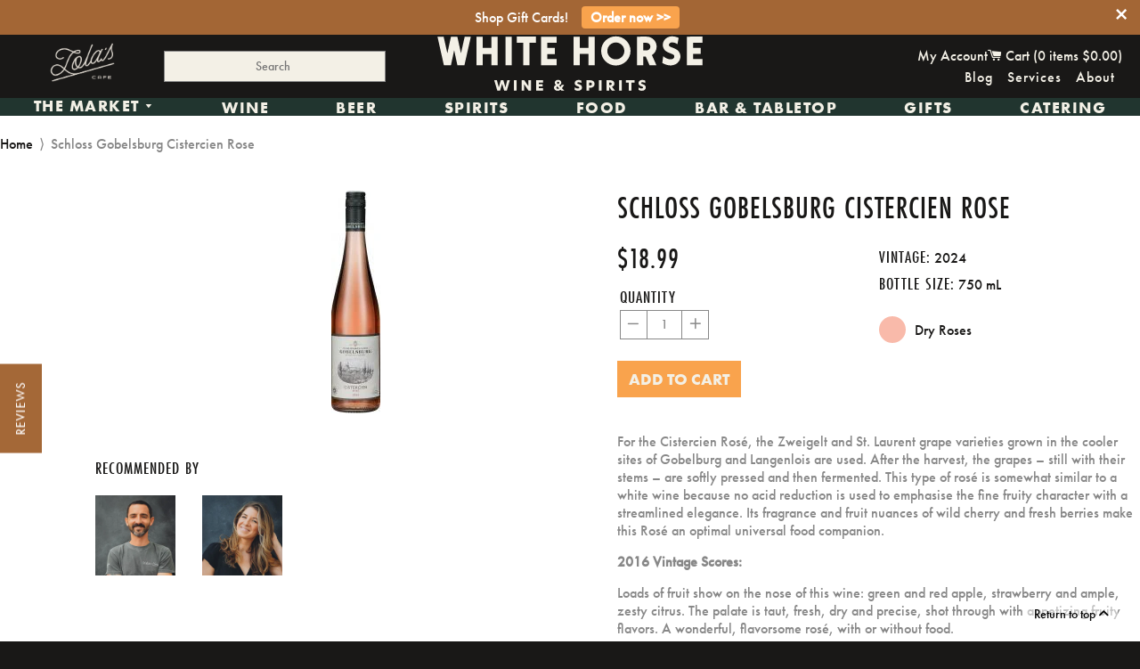

--- FILE ---
content_type: text/html; charset=utf-8
request_url: https://www.whitehorsewine.com/products/24506
body_size: 37560
content:

<!doctype html>
<!-- [if IE 8]> <html class="no-js lt-ie9" lang="en"> <![endif] -->
<!-- [if IE 9 ]> <html class="ie9 no-js"> <![endif] -->
<!-- [if (gt IE 9)|!(IE)]><! -->
<html class="no-js">
  <!-- <![endif] -->
  <head>
      <!-- Basic page needs ================================================== -->
    <meta charset="utf-8">
    <meta http-equiv="X-UA-Compatible" content="IE=edge,chrome=1">

    
      <link
        rel="shortcut icon"
        href="//www.whitehorsewine.com/cdn/shop/t/7/assets/WHW_Favi.png?v=87974969085252379051712955151"
        type="image/png">
    


    <link
      rel="icon"
      type="image/png"
      sizes="192x192"
      href="//www.whitehorsewine.com/cdn/shop/t/7/assets/favicon-96x96.png?v=54313535194587453011714681081">
    <link
      rel="icon"
      type="image/png"
      sizes="32x32"
      href="//www.whitehorsewine.com/cdn/shop/t/7/assets/favicon-32x32.png?v=35211531160722370501714681112">
    <link
      rel="icon"
      type="image/png"
      sizes="96x96"
      href="//www.whitehorsewine.com/cdn/shop/t/7/assets/favicon-96x96.png?v=54313535194587453011714681081">
    <link
      rel="icon"
      type="image/png"
      sizes="16x16"
      href="//www.whitehorsewine.com/cdn/shop/t/7/assets/favicon-32x32.png?v=35211531160722370501714681112">

    <meta name="msapplication-TileColor" content="#a36635">
    <meta name="theme-color" content="#a36635">

    <!-- Title and description ================================================== -->
    <title>
      Schloss Gobelsburg Cistercien Rose
      
      
      
        &ndash; White Horse Wine and Spirits
    </title>

    
      <meta name="description" content="For the Cistercien Rosé, the Zweigelt and St. Laurent grape varieties grown in the cooler sites of Gobelburg and Langenlois are used. After the harvest, the grapes – still with their stems – are softly pressed and then fermented. This type of rosé is somewhat similar to a white wine because no acid reduction is used to">
  

    <!-- Helpers ================================================== -->
    <!-- /snippets/social-meta-tags.liquid -->


  <meta property="og:type" content="product">
  <meta property="og:title" content="Schloss Gobelsburg Cistercien Rose">
  
    <meta property="og:image" content="http://www.whitehorsewine.com/cdn/shop/products/SKG-Rose-Cistercien-e1421664452584_grande.jpeg?v=1464114850">
    <meta property="og:image:secure_url" content="https://www.whitehorsewine.com/cdn/shop/products/SKG-Rose-Cistercien-e1421664452584_grande.jpeg?v=1464114850">
  
  <meta property="og:description" content="For the Cistercien Rosé, the Zweigelt and St. Laurent grape varieties grown in the cooler sites of Gobelburg and Langenlois are used. After the harvest, the grapes – still with their stems – are softly pressed and then fermented. This type of rosé is somewhat similar to a white wine because no acid reduction is used to emphasise the fine fruity character with a streamlined elegance. Its fragrance and fruit nuances of wild cherry and fresh berries make this Rosé an optimal universal food companion.
2016 Vintage Scores:
Loads of fruit show on the nose of this wine: green and red apple, strawberry and ample, zesty citrus. The palate is taut, fresh, dry and precise, shot through with appetizing fruity flavors. A wonderful, flavorsome rosé, with or without food.
Wine Enthusiast: 90 Points
Staff Review:
Best Rose of the year so far.  Extremely fresh berry fruits with an ever so slight bubble!  Enjoy at the beach. ">
  <meta property="og:price:amount" content="17.09">
  <meta property="og:price:currency" content="USD">

<meta property="og:url" content="https://www.whitehorsewine.com/products/24506">
<meta property="og:site_name" content="White Horse Wine and Spirits">




  <meta name="twitter:card" content="summary">


  <meta name="twitter:title" content="Schloss Gobelsburg Cistercien Rose">
  <meta name="twitter:description" content="For the Cistercien Rosé, the Zweigelt and St. Laurent grape varieties grown in the cooler sites of Gobelburg and Langenlois are used. After the harvest, the grapes – still with their stems – are softl">
  <meta name="twitter:image" content="https://www.whitehorsewine.com/cdn/shop/products/SKG-Rose-Cistercien-e1421664452584_grande.jpeg?v=1464114850">
  <meta name="twitter:image:width" content="600">
  <meta name="twitter:image:height" content="600">


    <link rel="canonical" href="https://www.whitehorsewine.com/products/24506">
    <meta name="viewport" content="width=device-width,initial-scale=1,shrink-to-fit=no">
    <meta name="theme-color" content="#ffffff">
    <meta name="format-detection" content="telephone=no">

    
    

    <!-- CSS!! ================================================== -->
    <link href="//www.whitehorsewine.com/cdn/shop/t/7/assets/timber.scss.css?v=123460380936455071491713923443" rel="stylesheet" type="text/css" media="all" />

  <link rel="stylesheet" href="https://use.typekit.net/hkk5tcy.css">

    <!-- Header hook for plugins ================================================== -->
    <script>window.performance && window.performance.mark && window.performance.mark('shopify.content_for_header.start');</script><meta name="google-site-verification" content="YvkJG5hQayTEWfW0beNaRAO-FrqHIksCw2fQQ_jG6RY">
<meta name="google-site-verification" content="aohvC4KMDTxVs2ZVECnP7QrUGWC10e-Po2ZBO-BsNeY">
<meta id="shopify-digital-wallet" name="shopify-digital-wallet" content="/11548424/digital_wallets/dialog">
<meta name="shopify-checkout-api-token" content="859a5d0ede5ec9d071adc213ace37d8b">
<meta id="in-context-paypal-metadata" data-shop-id="11548424" data-venmo-supported="false" data-environment="production" data-locale="en_US" data-paypal-v4="true" data-currency="USD">
<link rel="alternate" type="application/json+oembed" href="https://www.whitehorsewine.com/products/24506.oembed">
<script async="async" src="/checkouts/internal/preloads.js?locale=en-US"></script>
<link rel="preconnect" href="https://shop.app" crossorigin="anonymous">
<script async="async" src="https://shop.app/checkouts/internal/preloads.js?locale=en-US&shop_id=11548424" crossorigin="anonymous"></script>
<script id="apple-pay-shop-capabilities" type="application/json">{"shopId":11548424,"countryCode":"US","currencyCode":"USD","merchantCapabilities":["supports3DS"],"merchantId":"gid:\/\/shopify\/Shop\/11548424","merchantName":"White Horse Wine and Spirits","requiredBillingContactFields":["postalAddress","email","phone"],"requiredShippingContactFields":["postalAddress","email","phone"],"shippingType":"shipping","supportedNetworks":["visa","masterCard","amex","discover","elo","jcb"],"total":{"type":"pending","label":"White Horse Wine and Spirits","amount":"1.00"},"shopifyPaymentsEnabled":true,"supportsSubscriptions":true}</script>
<script id="shopify-features" type="application/json">{"accessToken":"859a5d0ede5ec9d071adc213ace37d8b","betas":["rich-media-storefront-analytics"],"domain":"www.whitehorsewine.com","predictiveSearch":true,"shopId":11548424,"locale":"en"}</script>
<script>var Shopify = Shopify || {};
Shopify.shop = "white-horse-5.myshopify.com";
Shopify.locale = "en";
Shopify.currency = {"active":"USD","rate":"1.0"};
Shopify.country = "US";
Shopify.theme = {"name":"White Horse Rebrand","id":166142935316,"schema_name":null,"schema_version":null,"theme_store_id":null,"role":"main"};
Shopify.theme.handle = "null";
Shopify.theme.style = {"id":null,"handle":null};
Shopify.cdnHost = "www.whitehorsewine.com/cdn";
Shopify.routes = Shopify.routes || {};
Shopify.routes.root = "/";</script>
<script type="module">!function(o){(o.Shopify=o.Shopify||{}).modules=!0}(window);</script>
<script>!function(o){function n(){var o=[];function n(){o.push(Array.prototype.slice.apply(arguments))}return n.q=o,n}var t=o.Shopify=o.Shopify||{};t.loadFeatures=n(),t.autoloadFeatures=n()}(window);</script>
<script>
  window.ShopifyPay = window.ShopifyPay || {};
  window.ShopifyPay.apiHost = "shop.app\/pay";
  window.ShopifyPay.redirectState = null;
</script>
<script id="shop-js-analytics" type="application/json">{"pageType":"product"}</script>
<script defer="defer" async type="module" src="//www.whitehorsewine.com/cdn/shopifycloud/shop-js/modules/v2/client.init-shop-cart-sync_IZsNAliE.en.esm.js"></script>
<script defer="defer" async type="module" src="//www.whitehorsewine.com/cdn/shopifycloud/shop-js/modules/v2/chunk.common_0OUaOowp.esm.js"></script>
<script type="module">
  await import("//www.whitehorsewine.com/cdn/shopifycloud/shop-js/modules/v2/client.init-shop-cart-sync_IZsNAliE.en.esm.js");
await import("//www.whitehorsewine.com/cdn/shopifycloud/shop-js/modules/v2/chunk.common_0OUaOowp.esm.js");

  window.Shopify.SignInWithShop?.initShopCartSync?.({"fedCMEnabled":true,"windoidEnabled":true});

</script>
<script>
  window.Shopify = window.Shopify || {};
  if (!window.Shopify.featureAssets) window.Shopify.featureAssets = {};
  window.Shopify.featureAssets['shop-js'] = {"shop-cart-sync":["modules/v2/client.shop-cart-sync_DLOhI_0X.en.esm.js","modules/v2/chunk.common_0OUaOowp.esm.js"],"init-fed-cm":["modules/v2/client.init-fed-cm_C6YtU0w6.en.esm.js","modules/v2/chunk.common_0OUaOowp.esm.js"],"shop-button":["modules/v2/client.shop-button_BCMx7GTG.en.esm.js","modules/v2/chunk.common_0OUaOowp.esm.js"],"shop-cash-offers":["modules/v2/client.shop-cash-offers_BT26qb5j.en.esm.js","modules/v2/chunk.common_0OUaOowp.esm.js","modules/v2/chunk.modal_CGo_dVj3.esm.js"],"init-windoid":["modules/v2/client.init-windoid_B9PkRMql.en.esm.js","modules/v2/chunk.common_0OUaOowp.esm.js"],"init-shop-email-lookup-coordinator":["modules/v2/client.init-shop-email-lookup-coordinator_DZkqjsbU.en.esm.js","modules/v2/chunk.common_0OUaOowp.esm.js"],"shop-toast-manager":["modules/v2/client.shop-toast-manager_Di2EnuM7.en.esm.js","modules/v2/chunk.common_0OUaOowp.esm.js"],"shop-login-button":["modules/v2/client.shop-login-button_BtqW_SIO.en.esm.js","modules/v2/chunk.common_0OUaOowp.esm.js","modules/v2/chunk.modal_CGo_dVj3.esm.js"],"avatar":["modules/v2/client.avatar_BTnouDA3.en.esm.js"],"pay-button":["modules/v2/client.pay-button_CWa-C9R1.en.esm.js","modules/v2/chunk.common_0OUaOowp.esm.js"],"init-shop-cart-sync":["modules/v2/client.init-shop-cart-sync_IZsNAliE.en.esm.js","modules/v2/chunk.common_0OUaOowp.esm.js"],"init-customer-accounts":["modules/v2/client.init-customer-accounts_DenGwJTU.en.esm.js","modules/v2/client.shop-login-button_BtqW_SIO.en.esm.js","modules/v2/chunk.common_0OUaOowp.esm.js","modules/v2/chunk.modal_CGo_dVj3.esm.js"],"init-shop-for-new-customer-accounts":["modules/v2/client.init-shop-for-new-customer-accounts_JdHXxpS9.en.esm.js","modules/v2/client.shop-login-button_BtqW_SIO.en.esm.js","modules/v2/chunk.common_0OUaOowp.esm.js","modules/v2/chunk.modal_CGo_dVj3.esm.js"],"init-customer-accounts-sign-up":["modules/v2/client.init-customer-accounts-sign-up_D6__K_p8.en.esm.js","modules/v2/client.shop-login-button_BtqW_SIO.en.esm.js","modules/v2/chunk.common_0OUaOowp.esm.js","modules/v2/chunk.modal_CGo_dVj3.esm.js"],"checkout-modal":["modules/v2/client.checkout-modal_C_ZQDY6s.en.esm.js","modules/v2/chunk.common_0OUaOowp.esm.js","modules/v2/chunk.modal_CGo_dVj3.esm.js"],"shop-follow-button":["modules/v2/client.shop-follow-button_XetIsj8l.en.esm.js","modules/v2/chunk.common_0OUaOowp.esm.js","modules/v2/chunk.modal_CGo_dVj3.esm.js"],"lead-capture":["modules/v2/client.lead-capture_DvA72MRN.en.esm.js","modules/v2/chunk.common_0OUaOowp.esm.js","modules/v2/chunk.modal_CGo_dVj3.esm.js"],"shop-login":["modules/v2/client.shop-login_ClXNxyh6.en.esm.js","modules/v2/chunk.common_0OUaOowp.esm.js","modules/v2/chunk.modal_CGo_dVj3.esm.js"],"payment-terms":["modules/v2/client.payment-terms_CNlwjfZz.en.esm.js","modules/v2/chunk.common_0OUaOowp.esm.js","modules/v2/chunk.modal_CGo_dVj3.esm.js"]};
</script>
<script>(function() {
  var isLoaded = false;
  function asyncLoad() {
    if (isLoaded) return;
    isLoaded = true;
    var urls = ["https:\/\/chimpstatic.com\/mcjs-connected\/js\/users\/c48ca6ef08465c64391153404\/fa2090411680c596f0d668cff.js?shop=white-horse-5.myshopify.com","https:\/\/app.zapiet.com\/js\/storepickup.js?shop=white-horse-5.myshopify.com","https:\/\/cdn.seguno.com\/storefront.js?v=1.0.0\u0026id=8789780bff874780bb5bfaa8bddd50de\u0026bv=1767735662000\u0026cv=1729793452000\u0026shop=white-horse-5.myshopify.com","https:\/\/av-northern-apps.com\/js\/agecheckerplus_mG35tH2eGxRu7PQW.js?shop=white-horse-5.myshopify.com","https:\/\/storage.nfcube.com\/instafeed-0cec3a7f9bc07e7369729adeae576ab5.js?shop=white-horse-5.myshopify.com","\/\/searchserverapi1.com\/widgets\/shopify\/init.js?a=1u2L9C0x9W\u0026shop=white-horse-5.myshopify.com"];
    for (var i = 0; i < urls.length; i++) {
      var s = document.createElement('script');
      s.type = 'text/javascript';
      s.async = true;
      s.src = urls[i];
      var x = document.getElementsByTagName('script')[0];
      x.parentNode.insertBefore(s, x);
    }
  };
  if(window.attachEvent) {
    window.attachEvent('onload', asyncLoad);
  } else {
    window.addEventListener('load', asyncLoad, false);
  }
})();</script>
<script id="__st">var __st={"a":11548424,"offset":-18000,"reqid":"12d40302-4949-43b8-a7c8-3fcde3ca3c8f-1768453987","pageurl":"www.whitehorsewine.com\/products\/24506","u":"3861de91ed8f","p":"product","rtyp":"product","rid":6363133057};</script>
<script>window.ShopifyPaypalV4VisibilityTracking = true;</script>
<script id="captcha-bootstrap">!function(){'use strict';const t='contact',e='account',n='new_comment',o=[[t,t],['blogs',n],['comments',n],[t,'customer']],c=[[e,'customer_login'],[e,'guest_login'],[e,'recover_customer_password'],[e,'create_customer']],r=t=>t.map((([t,e])=>`form[action*='/${t}']:not([data-nocaptcha='true']) input[name='form_type'][value='${e}']`)).join(','),a=t=>()=>t?[...document.querySelectorAll(t)].map((t=>t.form)):[];function s(){const t=[...o],e=r(t);return a(e)}const i='password',u='form_key',d=['recaptcha-v3-token','g-recaptcha-response','h-captcha-response',i],f=()=>{try{return window.sessionStorage}catch{return}},m='__shopify_v',_=t=>t.elements[u];function p(t,e,n=!1){try{const o=window.sessionStorage,c=JSON.parse(o.getItem(e)),{data:r}=function(t){const{data:e,action:n}=t;return t[m]||n?{data:e,action:n}:{data:t,action:n}}(c);for(const[e,n]of Object.entries(r))t.elements[e]&&(t.elements[e].value=n);n&&o.removeItem(e)}catch(o){console.error('form repopulation failed',{error:o})}}const l='form_type',E='cptcha';function T(t){t.dataset[E]=!0}const w=window,h=w.document,L='Shopify',v='ce_forms',y='captcha';let A=!1;((t,e)=>{const n=(g='f06e6c50-85a8-45c8-87d0-21a2b65856fe',I='https://cdn.shopify.com/shopifycloud/storefront-forms-hcaptcha/ce_storefront_forms_captcha_hcaptcha.v1.5.2.iife.js',D={infoText:'Protected by hCaptcha',privacyText:'Privacy',termsText:'Terms'},(t,e,n)=>{const o=w[L][v],c=o.bindForm;if(c)return c(t,g,e,D).then(n);var r;o.q.push([[t,g,e,D],n]),r=I,A||(h.body.append(Object.assign(h.createElement('script'),{id:'captcha-provider',async:!0,src:r})),A=!0)});var g,I,D;w[L]=w[L]||{},w[L][v]=w[L][v]||{},w[L][v].q=[],w[L][y]=w[L][y]||{},w[L][y].protect=function(t,e){n(t,void 0,e),T(t)},Object.freeze(w[L][y]),function(t,e,n,w,h,L){const[v,y,A,g]=function(t,e,n){const i=e?o:[],u=t?c:[],d=[...i,...u],f=r(d),m=r(i),_=r(d.filter((([t,e])=>n.includes(e))));return[a(f),a(m),a(_),s()]}(w,h,L),I=t=>{const e=t.target;return e instanceof HTMLFormElement?e:e&&e.form},D=t=>v().includes(t);t.addEventListener('submit',(t=>{const e=I(t);if(!e)return;const n=D(e)&&!e.dataset.hcaptchaBound&&!e.dataset.recaptchaBound,o=_(e),c=g().includes(e)&&(!o||!o.value);(n||c)&&t.preventDefault(),c&&!n&&(function(t){try{if(!f())return;!function(t){const e=f();if(!e)return;const n=_(t);if(!n)return;const o=n.value;o&&e.removeItem(o)}(t);const e=Array.from(Array(32),(()=>Math.random().toString(36)[2])).join('');!function(t,e){_(t)||t.append(Object.assign(document.createElement('input'),{type:'hidden',name:u})),t.elements[u].value=e}(t,e),function(t,e){const n=f();if(!n)return;const o=[...t.querySelectorAll(`input[type='${i}']`)].map((({name:t})=>t)),c=[...d,...o],r={};for(const[a,s]of new FormData(t).entries())c.includes(a)||(r[a]=s);n.setItem(e,JSON.stringify({[m]:1,action:t.action,data:r}))}(t,e)}catch(e){console.error('failed to persist form',e)}}(e),e.submit())}));const S=(t,e)=>{t&&!t.dataset[E]&&(n(t,e.some((e=>e===t))),T(t))};for(const o of['focusin','change'])t.addEventListener(o,(t=>{const e=I(t);D(e)&&S(e,y())}));const B=e.get('form_key'),M=e.get(l),P=B&&M;t.addEventListener('DOMContentLoaded',(()=>{const t=y();if(P)for(const e of t)e.elements[l].value===M&&p(e,B);[...new Set([...A(),...v().filter((t=>'true'===t.dataset.shopifyCaptcha))])].forEach((e=>S(e,t)))}))}(h,new URLSearchParams(w.location.search),n,t,e,['guest_login'])})(!0,!0)}();</script>
<script integrity="sha256-4kQ18oKyAcykRKYeNunJcIwy7WH5gtpwJnB7kiuLZ1E=" data-source-attribution="shopify.loadfeatures" defer="defer" src="//www.whitehorsewine.com/cdn/shopifycloud/storefront/assets/storefront/load_feature-a0a9edcb.js" crossorigin="anonymous"></script>
<script crossorigin="anonymous" defer="defer" src="//www.whitehorsewine.com/cdn/shopifycloud/storefront/assets/shopify_pay/storefront-65b4c6d7.js?v=20250812"></script>
<script data-source-attribution="shopify.dynamic_checkout.dynamic.init">var Shopify=Shopify||{};Shopify.PaymentButton=Shopify.PaymentButton||{isStorefrontPortableWallets:!0,init:function(){window.Shopify.PaymentButton.init=function(){};var t=document.createElement("script");t.src="https://www.whitehorsewine.com/cdn/shopifycloud/portable-wallets/latest/portable-wallets.en.js",t.type="module",document.head.appendChild(t)}};
</script>
<script data-source-attribution="shopify.dynamic_checkout.buyer_consent">
  function portableWalletsHideBuyerConsent(e){var t=document.getElementById("shopify-buyer-consent"),n=document.getElementById("shopify-subscription-policy-button");t&&n&&(t.classList.add("hidden"),t.setAttribute("aria-hidden","true"),n.removeEventListener("click",e))}function portableWalletsShowBuyerConsent(e){var t=document.getElementById("shopify-buyer-consent"),n=document.getElementById("shopify-subscription-policy-button");t&&n&&(t.classList.remove("hidden"),t.removeAttribute("aria-hidden"),n.addEventListener("click",e))}window.Shopify?.PaymentButton&&(window.Shopify.PaymentButton.hideBuyerConsent=portableWalletsHideBuyerConsent,window.Shopify.PaymentButton.showBuyerConsent=portableWalletsShowBuyerConsent);
</script>
<script data-source-attribution="shopify.dynamic_checkout.cart.bootstrap">document.addEventListener("DOMContentLoaded",(function(){function t(){return document.querySelector("shopify-accelerated-checkout-cart, shopify-accelerated-checkout")}if(t())Shopify.PaymentButton.init();else{new MutationObserver((function(e,n){t()&&(Shopify.PaymentButton.init(),n.disconnect())})).observe(document.body,{childList:!0,subtree:!0})}}));
</script>
<link id="shopify-accelerated-checkout-styles" rel="stylesheet" media="screen" href="https://www.whitehorsewine.com/cdn/shopifycloud/portable-wallets/latest/accelerated-checkout-backwards-compat.css" crossorigin="anonymous">
<style id="shopify-accelerated-checkout-cart">
        #shopify-buyer-consent {
  margin-top: 1em;
  display: inline-block;
  width: 100%;
}

#shopify-buyer-consent.hidden {
  display: none;
}

#shopify-subscription-policy-button {
  background: none;
  border: none;
  padding: 0;
  text-decoration: underline;
  font-size: inherit;
  cursor: pointer;
}

#shopify-subscription-policy-button::before {
  box-shadow: none;
}

      </style>

<script>window.performance && window.performance.mark && window.performance.mark('shopify.content_for_header.end');</script>
    <!-- /snippets/oldIE-js.liquid -->


<!--[if lt IE 9]>
<script src="//cdnjs.cloudflare.com/ajax/libs/html5shiv/3.7.2/html5shiv.min.js" type="text/javascript"></script>
<script src="//www.whitehorsewine.com/cdn/shop/t/7/assets/respond.min.js?v=52248677837542619231709672974" type="text/javascript"></script>
<link href="//www.whitehorsewine.com/cdn/shop/t/7/assets/respond-proxy.html" id="respond-proxy" rel="respond-proxy" />
<link href="//www.whitehorsewine.com/search?q=4fa2fe8c4d8b25b84b1d85525937aa36" id="respond-redirect" rel="respond-redirect" />
<script src="//www.whitehorsewine.com/search?q=4fa2fe8c4d8b25b84b1d85525937aa36" type="text/javascript"></script>
<![endif]-->



    <script src="//ajax.googleapis.com/ajax/libs/jquery/1.11.0/jquery.min.js" ></script>
    <script src="//www.whitehorsewine.com/cdn/shop/t/7/assets/modernizr.min.js?v=137617515274177302221709672974" defer></script>

   
 

     <!-- <link href="//www.whitehorsewine.com/cdn/shop/t/7/assets/all.css?v=88083068739784649801740518230" rel="stylesheet" type="text/css" media="all" /> -->

  <link rel="stylesheet" href="https://cdnjs.cloudflare.com/ajax/libs/font-awesome/6.4.0/css/all.min.css">

 
    <link
      rel="shortcut icon"
      href="https://cdn.shopify.com/s/files/1/1154/8424/files/WhiteHorse_Favicon_32px_f433287f-5c05-4972-9d6b-6f971fa6592c.png?1227766756335141674"
      type="image/x-icon">

    <script src="//www.whitehorsewine.com/cdn/shop/t/7/assets/instafeed.min.js?v=129147465015131588411709672974" type="text/javascript"></script>

    <link href="//www.whitehorsewine.com/cdn/shop/t/7/assets/slick.css?v=96730455721061752051709672974" rel="stylesheet" type="text/css" media="all" />
    <script src="//www.whitehorsewine.com/cdn/shop/t/7/assets/slick.js?v=58134174594824474601709672974" type="text/javascript"></script>

    <script src="//www.whitehorsewine.com/cdn/shop/t/7/assets/jquery.matchHeight.js?v=139432870289173031671709672974" type="text/javascript"></script>

    <script src="//www.whitehorsewine.com/cdn/shop/t/7/assets/jquery.sidr.min.js?v=12940748228158310931709672974" type="text/javascript"></script>

    <link href="//www.whitehorsewine.com/cdn/shop/t/7/assets/jquery.sidr.bare.css?v=182026677483890966741709672974" rel="stylesheet" type="text/css" media="all" />

    <script src="//www.whitehorsewine.com/cdn/shop/t/7/assets/jquery.pick.js?v=127124007272543822841709672974" type="text/javascript"></script>

    <script type="text/javascript" src="https://cdnjs.cloudflare.com/ajax/libs/shopify-cartjs/0.4.0/cart.min.js"></script>

    <meta name="google-site-verification" content="-eH_5uIVklQAc-VTC5u_lnBdzSJhg5BHTwW0zD2hih0">
    
    

    <!-- Zapiet | Store Pickup + Delivery -->

    <!-- Zapiet | Store Pickup + Delivery -->

    
  <!-- BEGIN app block: shopify://apps/zapiet-pickup-delivery/blocks/app-embed/5599aff0-8af1-473a-a372-ecd72a32b4d5 -->









    <style>#storePickupApp {
}</style>




<script type="text/javascript">
    var zapietTranslations = {};

    window.ZapietMethods = {"pickup":{"active":true,"enabled":true,"name":"Pickup","sort":1,"status":{"condition":"price","operator":"morethan","value":0,"enabled":true,"product_conditions":{"enabled":false,"value":"Delivery Only,Shipping Only","enable":false,"property":"tags","hide_button":false}},"button":{"type":"default","default":null,"hover":null,"active":null}},"delivery":{"active":false,"enabled":true,"name":"Delivery","sort":2,"status":{"condition":"price","operator":"morethan","value":5000,"enabled":true,"product_conditions":{"enabled":true,"value":"dinner,Just Pickup","enable":false,"property":"tags","hide_button":false}},"button":{"type":"default","default":null,"hover":null,"active":null}},"shipping":{"active":false,"enabled":true,"name":"Shipping","sort":3,"status":{"condition":"price","operator":"morethan","value":0,"enabled":true,"product_conditions":{"enabled":true,"value":"dinner,Pickup Only,Just Pickup","enable":false,"property":"tags","hide_button":false}},"button":{"type":"default","default":null,"hover":null,"active":null}}}
    window.ZapietEvent = {
        listen: function(eventKey, callback) {
            if (!this.listeners) {
                this.listeners = [];
            }
            this.listeners.push({
                eventKey: eventKey,
                callback: callback
            });
        },
    };

    

    
        
        var language_settings = {"enable_app":true,"enable_geo_search_for_pickups":false,"pickup_region_filter_enabled":false,"pickup_region_filter_field":null,"currency":"USD","weight_format":"lb","pickup.enable_map":false,"delivery_validation_method":"exact_postcode_matching","base_country_name":"United States","base_country_code":"US","method_display_style":"default","default_method_display_style":"classic","date_format":"m/d/Y","time_format":"h:i A","week_day_start":"Sun","pickup_address_format":"<span><strong>{{company_name}}</strong></span>\n<span>{{address_line_1}}, {{city}}</span>","rates_enabled":true,"payment_customization_enabled":false,"distance_format":"mi","enable_delivery_address_autocompletion":false,"enable_delivery_current_location":false,"enable_pickup_address_autocompletion":false,"pickup_date_picker_enabled":true,"pickup_time_picker_enabled":true,"delivery_note_enabled":false,"delivery_note_required":false,"delivery_date_picker_enabled":true,"delivery_time_picker_enabled":true,"shipping.date_picker_enabled":false,"delivery_validate_cart":true,"pickup_validate_cart":true,"gmak":"","enable_checkout_locale":true,"enable_checkout_url":true,"disable_widget_for_digital_items":true,"disable_widget_for_product_handles":"gift-card","colors":{"widget_active_background_color":null,"widget_active_border_color":null,"widget_active_icon_color":null,"widget_active_text_color":null,"widget_inactive_background_color":null,"widget_inactive_border_color":null,"widget_inactive_icon_color":null,"widget_inactive_text_color":null},"delivery_validator":{"enabled":false,"show_on_page_load":true,"sticky":true},"checkout":{"delivery":{"discount_code":null,"prepopulate_shipping_address":true,"preselect_first_available_time":true},"pickup":{"discount_code":null,"prepopulate_shipping_address":true,"customer_phone_required":false,"preselect_first_location":true,"preselect_first_available_time":true},"shipping":{"discount_code":null}},"day_name_attribute_enabled":true,"methods":{"pickup":{"active":true,"enabled":true,"name":"Pickup","sort":1,"status":{"condition":"price","operator":"morethan","value":0,"enabled":true,"product_conditions":{"enabled":false,"value":"Delivery Only,Shipping Only","enable":false,"property":"tags","hide_button":false}},"button":{"type":"default","default":null,"hover":null,"active":null}},"delivery":{"active":false,"enabled":true,"name":"Delivery","sort":2,"status":{"condition":"price","operator":"morethan","value":5000,"enabled":true,"product_conditions":{"enabled":true,"value":"dinner,Just Pickup","enable":false,"property":"tags","hide_button":false}},"button":{"type":"default","default":null,"hover":null,"active":null}},"shipping":{"active":false,"enabled":true,"name":"Shipping","sort":3,"status":{"condition":"price","operator":"morethan","value":0,"enabled":true,"product_conditions":{"enabled":true,"value":"dinner,Pickup Only,Just Pickup","enable":false,"property":"tags","hide_button":false}},"button":{"type":"default","default":null,"hover":null,"active":null}}},"translations":{"methods":{"shipping":"Shipping","pickup":"Pickups","delivery":"Delivery"},"calendar":{"january":"January","february":"February","march":"March","april":"April","may":"May","june":"June","july":"July","august":"August","september":"September","october":"October","november":"November","december":"December","sunday":"Sun","monday":"Mon","tuesday":"Tue","wednesday":"Wed","thursday":"Thu","friday":"Fri","saturday":"Sat","today":"","close":"","labelMonthNext":"Next month","labelMonthPrev":"Previous month","labelMonthSelect":"Select a month","labelYearSelect":"Select a year","and":"and","between":"between"},"pickup":{"heading":"Store Pickup","note":"","location_placeholder":"Enter your postal code ...","filter_by_region_placeholder":"Filter by state/province","location_label":"Choose a location.","datepicker_label":"Choose a date and time.","date_time_output":"{{DATE}} at {{TIME}}","datepicker_placeholder":"Choose a date and time.","locations_found":"Please select a pickup location:","no_locations_found":"Sorry, pickup is not available for your selected items.","no_locations_region":"Sorry, pickup is not available in your region.","no_date_time_selected":"Please select a date & time.","checkout_button":"Checkout","could_not_find_location":"Sorry, we could not find your location.","checkout_error":"Please select a date and time for pickup.","more_information":"More information","opening_hours":"Opening hours","dates_not_available":"Sorry, your selected items are not currently available for pickup.","min_order_total":"Minimum order value for pickup is $0.00","min_order_weight":"Minimum order weight for pickup is {{ weight }}","max_order_total":"Maximum order value for pickup is $0.00","max_order_weight":"Maximum order weight for pickup is {{ weight }}","cart_eligibility_error":"Sorry, pickup is not available for your selected items.","location_error":"Please select a pickup location."},"delivery":{"heading":"Local Delivery","note":"Enter your postal code to check if you are eligible for local delivery:","location_placeholder":"Enter your postal code ...","datepicker_label":"Choose a date and time.","datepicker_placeholder":"Choose a date and time.","date_time_output":"{{DATE}} between {{SLOT_START_TIME}} and {{SLOT_END_TIME}}","available":"Great! You are eligible for delivery.","not_available":"Sorry, delivery is not available in your area.","no_date_time_selected":"Please select a date & time for delivery.","checkout_button":"Checkout","could_not_find_location":"Sorry, we could not find your location.","checkout_error":"Please enter a valid zipcode and select your preferred date and time for delivery.","cart_eligibility_error":"Sorry, delivery is not available for your selected items.","dates_not_available":"Sorry, your selected items are not currently available for delivery.","min_order_total":"Minimum order value for delivery is $50.00","min_order_weight":"Minimum order weight for delivery is {{ weight }}","max_order_total":"Maximum order value for delivery is $50.00","max_order_weight":"Maximum order weight for delivery is {{ weight }}","delivery_validator_prelude":"Do we deliver?","delivery_validator_placeholder":"Enter your postal code ...","delivery_validator_button_label":"Go","delivery_validator_eligible_heading":"Great, we deliver to your area!","delivery_validator_eligible_content":"To start shopping just click the button below","delivery_validator_eligible_button_label":"Continue shopping","delivery_validator_not_eligible_heading":"Sorry, we do not deliver to your area","delivery_validator_not_eligible_content":"You are more then welcome to continue browsing our store","delivery_validator_not_eligible_button_label":"Continue shopping","delivery_validator_error_heading":"An error occured","delivery_validator_error_content":"Sorry, it looks like we have encountered an unexpected error. Please try again.","delivery_validator_error_button_label":"Continue shopping","delivery_note_label":"Please enter delivery instructions (optional)","delivery_note_label_required":"Please enter delivery instructions (required)","delivery_note_error":"Please enter delivery instructions"},"shipping":{"heading":"Shipping","note":"Please click the checkout button to continue.","checkout_button":"Checkout","datepicker_placeholder":"Choose a date.","checkout_error":"Please choose a date for shipping.","min_order_total":"Minimum order value for shipping is $0.00","min_order_weight":"Minimum order weight for shipping is {{ weight }}","max_order_total":"Maximum order value for shipping is $0.00","max_order_weight":"Maximum order weight for shipping is {{ weight }}","cart_eligibility_error":"Sorry, shipping is not available for your selected items."},"widget":{"zapiet_id_error":"There was a problem adding the Zapiet ID to your cart","attributes_error":"There was a problem adding the attributes to your cart","no_delivery_options_available":"No delivery options are available for your products","no_checkout_method_error":"Please select a delivery option"},"product_widget":{"title":"Delivery and pickup options:","pickup_at":"Pickup at {{ location }}","ready_for_collection":"Ready for collection from","on":"on","view_all_stores":"View all stores","pickup_not_available_item":"Pickup not available for this item","delivery_not_available_location":"Delivery not available for {{ postal_code }}","delivered_by":"Delivered by {{ date }}","delivered_today":"Delivered today","change":"Change","tomorrow":"tomorrow","today":"today","delivery_to":"Delivery to {{ postal_code }}","showing_options_for":"Showing options for {{ postal_code }}","modal_heading":"Select a store for pickup","modal_subheading":"Showing stores near {{ postal_code }}","show_opening_hours":"Show opening hours","hide_opening_hours":"Hide opening hours","closed":"Closed","input_placeholder":"Enter your postal code","input_button":"Check","input_error":"Add a postal code to check available delivery and pickup options.","pickup_available":"Pickup available","not_available":"Not available","select":"Select","selected":"Selected","find_a_store":"Find a store"},"shipping_language_code":"en","delivery_language_code":"en-AU","pickup_language_code":"en-CA"},"default_language":"en","region":"us-2","api_region":"api-us","enable_zapiet_id_all_items":false,"widget_restore_state_on_load":false,"draft_orders_enabled":false,"preselect_checkout_method":true,"widget_show_could_not_locate_div_error":true,"checkout_extension_enabled":false,"show_pickup_consent_checkbox":false,"show_delivery_consent_checkbox":false,"subscription_paused":false,"pickup_note_enabled":false,"pickup_note_required":false,"shipping_note_enabled":false,"shipping_note_required":false};
        zapietTranslations["en"] = language_settings.translations;
    

    function initializeZapietApp() {
        var products = [];

        

        window.ZapietCachedSettings = {
            cached_config: {"enable_app":true,"enable_geo_search_for_pickups":false,"pickup_region_filter_enabled":false,"pickup_region_filter_field":null,"currency":"USD","weight_format":"lb","pickup.enable_map":false,"delivery_validation_method":"exact_postcode_matching","base_country_name":"United States","base_country_code":"US","method_display_style":"default","default_method_display_style":"classic","date_format":"m/d/Y","time_format":"h:i A","week_day_start":"Sun","pickup_address_format":"<span><strong>{{company_name}}</strong></span>\n<span>{{address_line_1}}, {{city}}</span>","rates_enabled":true,"payment_customization_enabled":false,"distance_format":"mi","enable_delivery_address_autocompletion":false,"enable_delivery_current_location":false,"enable_pickup_address_autocompletion":false,"pickup_date_picker_enabled":true,"pickup_time_picker_enabled":true,"delivery_note_enabled":false,"delivery_note_required":false,"delivery_date_picker_enabled":true,"delivery_time_picker_enabled":true,"shipping.date_picker_enabled":false,"delivery_validate_cart":true,"pickup_validate_cart":true,"gmak":"","enable_checkout_locale":true,"enable_checkout_url":true,"disable_widget_for_digital_items":true,"disable_widget_for_product_handles":"gift-card","colors":{"widget_active_background_color":null,"widget_active_border_color":null,"widget_active_icon_color":null,"widget_active_text_color":null,"widget_inactive_background_color":null,"widget_inactive_border_color":null,"widget_inactive_icon_color":null,"widget_inactive_text_color":null},"delivery_validator":{"enabled":false,"show_on_page_load":true,"sticky":true},"checkout":{"delivery":{"discount_code":null,"prepopulate_shipping_address":true,"preselect_first_available_time":true},"pickup":{"discount_code":null,"prepopulate_shipping_address":true,"customer_phone_required":false,"preselect_first_location":true,"preselect_first_available_time":true},"shipping":{"discount_code":null}},"day_name_attribute_enabled":true,"methods":{"pickup":{"active":true,"enabled":true,"name":"Pickup","sort":1,"status":{"condition":"price","operator":"morethan","value":0,"enabled":true,"product_conditions":{"enabled":false,"value":"Delivery Only,Shipping Only","enable":false,"property":"tags","hide_button":false}},"button":{"type":"default","default":null,"hover":null,"active":null}},"delivery":{"active":false,"enabled":true,"name":"Delivery","sort":2,"status":{"condition":"price","operator":"morethan","value":5000,"enabled":true,"product_conditions":{"enabled":true,"value":"dinner,Just Pickup","enable":false,"property":"tags","hide_button":false}},"button":{"type":"default","default":null,"hover":null,"active":null}},"shipping":{"active":false,"enabled":true,"name":"Shipping","sort":3,"status":{"condition":"price","operator":"morethan","value":0,"enabled":true,"product_conditions":{"enabled":true,"value":"dinner,Pickup Only,Just Pickup","enable":false,"property":"tags","hide_button":false}},"button":{"type":"default","default":null,"hover":null,"active":null}}},"translations":{"methods":{"shipping":"Shipping","pickup":"Pickups","delivery":"Delivery"},"calendar":{"january":"January","february":"February","march":"March","april":"April","may":"May","june":"June","july":"July","august":"August","september":"September","october":"October","november":"November","december":"December","sunday":"Sun","monday":"Mon","tuesday":"Tue","wednesday":"Wed","thursday":"Thu","friday":"Fri","saturday":"Sat","today":"","close":"","labelMonthNext":"Next month","labelMonthPrev":"Previous month","labelMonthSelect":"Select a month","labelYearSelect":"Select a year","and":"and","between":"between"},"pickup":{"heading":"Store Pickup","note":"","location_placeholder":"Enter your postal code ...","filter_by_region_placeholder":"Filter by state/province","location_label":"Choose a location.","datepicker_label":"Choose a date and time.","date_time_output":"{{DATE}} at {{TIME}}","datepicker_placeholder":"Choose a date and time.","locations_found":"Please select a pickup location:","no_locations_found":"Sorry, pickup is not available for your selected items.","no_locations_region":"Sorry, pickup is not available in your region.","no_date_time_selected":"Please select a date & time.","checkout_button":"Checkout","could_not_find_location":"Sorry, we could not find your location.","checkout_error":"Please select a date and time for pickup.","more_information":"More information","opening_hours":"Opening hours","dates_not_available":"Sorry, your selected items are not currently available for pickup.","min_order_total":"Minimum order value for pickup is $0.00","min_order_weight":"Minimum order weight for pickup is {{ weight }}","max_order_total":"Maximum order value for pickup is $0.00","max_order_weight":"Maximum order weight for pickup is {{ weight }}","cart_eligibility_error":"Sorry, pickup is not available for your selected items.","location_error":"Please select a pickup location."},"delivery":{"heading":"Local Delivery","note":"Enter your postal code to check if you are eligible for local delivery:","location_placeholder":"Enter your postal code ...","datepicker_label":"Choose a date and time.","datepicker_placeholder":"Choose a date and time.","date_time_output":"{{DATE}} between {{SLOT_START_TIME}} and {{SLOT_END_TIME}}","available":"Great! You are eligible for delivery.","not_available":"Sorry, delivery is not available in your area.","no_date_time_selected":"Please select a date & time for delivery.","checkout_button":"Checkout","could_not_find_location":"Sorry, we could not find your location.","checkout_error":"Please enter a valid zipcode and select your preferred date and time for delivery.","cart_eligibility_error":"Sorry, delivery is not available for your selected items.","dates_not_available":"Sorry, your selected items are not currently available for delivery.","min_order_total":"Minimum order value for delivery is $50.00","min_order_weight":"Minimum order weight for delivery is {{ weight }}","max_order_total":"Maximum order value for delivery is $50.00","max_order_weight":"Maximum order weight for delivery is {{ weight }}","delivery_validator_prelude":"Do we deliver?","delivery_validator_placeholder":"Enter your postal code ...","delivery_validator_button_label":"Go","delivery_validator_eligible_heading":"Great, we deliver to your area!","delivery_validator_eligible_content":"To start shopping just click the button below","delivery_validator_eligible_button_label":"Continue shopping","delivery_validator_not_eligible_heading":"Sorry, we do not deliver to your area","delivery_validator_not_eligible_content":"You are more then welcome to continue browsing our store","delivery_validator_not_eligible_button_label":"Continue shopping","delivery_validator_error_heading":"An error occured","delivery_validator_error_content":"Sorry, it looks like we have encountered an unexpected error. Please try again.","delivery_validator_error_button_label":"Continue shopping","delivery_note_label":"Please enter delivery instructions (optional)","delivery_note_label_required":"Please enter delivery instructions (required)","delivery_note_error":"Please enter delivery instructions"},"shipping":{"heading":"Shipping","note":"Please click the checkout button to continue.","checkout_button":"Checkout","datepicker_placeholder":"Choose a date.","checkout_error":"Please choose a date for shipping.","min_order_total":"Minimum order value for shipping is $0.00","min_order_weight":"Minimum order weight for shipping is {{ weight }}","max_order_total":"Maximum order value for shipping is $0.00","max_order_weight":"Maximum order weight for shipping is {{ weight }}","cart_eligibility_error":"Sorry, shipping is not available for your selected items."},"widget":{"zapiet_id_error":"There was a problem adding the Zapiet ID to your cart","attributes_error":"There was a problem adding the attributes to your cart","no_delivery_options_available":"No delivery options are available for your products","no_checkout_method_error":"Please select a delivery option"},"product_widget":{"title":"Delivery and pickup options:","pickup_at":"Pickup at {{ location }}","ready_for_collection":"Ready for collection from","on":"on","view_all_stores":"View all stores","pickup_not_available_item":"Pickup not available for this item","delivery_not_available_location":"Delivery not available for {{ postal_code }}","delivered_by":"Delivered by {{ date }}","delivered_today":"Delivered today","change":"Change","tomorrow":"tomorrow","today":"today","delivery_to":"Delivery to {{ postal_code }}","showing_options_for":"Showing options for {{ postal_code }}","modal_heading":"Select a store for pickup","modal_subheading":"Showing stores near {{ postal_code }}","show_opening_hours":"Show opening hours","hide_opening_hours":"Hide opening hours","closed":"Closed","input_placeholder":"Enter your postal code","input_button":"Check","input_error":"Add a postal code to check available delivery and pickup options.","pickup_available":"Pickup available","not_available":"Not available","select":"Select","selected":"Selected","find_a_store":"Find a store"},"shipping_language_code":"en","delivery_language_code":"en-AU","pickup_language_code":"en-CA"},"default_language":"en","region":"us-2","api_region":"api-us","enable_zapiet_id_all_items":false,"widget_restore_state_on_load":false,"draft_orders_enabled":false,"preselect_checkout_method":true,"widget_show_could_not_locate_div_error":true,"checkout_extension_enabled":false,"show_pickup_consent_checkbox":false,"show_delivery_consent_checkbox":false,"subscription_paused":false,"pickup_note_enabled":false,"pickup_note_required":false,"shipping_note_enabled":false,"shipping_note_required":false},
            shop_identifier: 'white-horse-5.myshopify.com',
            language_code: 'en',
            checkout_url: '/cart',
            products: products,
            translations: zapietTranslations,
            customer: {
                first_name: '',
                last_name: '',
                company: '',
                address1: '',
                address2: '',
                city: '',
                province: '',
                country: '',
                zip: '',
                phone: '',
                tags: null
            }
        }

        window.Zapiet.start(window.ZapietCachedSettings, true);

        
            window.ZapietEvent.listen('widget_loaded', function() {
                var dates = [
    "Thu, 23 November"
];

var hours = [
    "3:30 PM",
    "4:00 PM",
    "4:30 PM",
    "5:00 PM",
    "5:30 PM",
    "6:00 PM",
    "6:30 PM",
    "7:00 PM"
];


var locationId = "113058";
window.ZapietOutletId = '';
if (typeof locationId != "undefined") {
    window.ZapietEvent.listen('locationSelected', function(payload) {
        if (payload.method == "pickup") {
            window.ZapietOutletId = String(payload.location.id);
        }
    });
}


window.ZapietEvent.listen('pickup.timepicker.opened', function() {
    var selectedDate = document.querySelector('.picker__day[aria-selected="true"]').getAttribute('aria-label');
    var pickerList = document.querySelector(".picker__list");
   
    var hourSelectorQuery = hours
        .map(function(hour) {
            return '[aria-label^="' + hour + '"]';
        })
        .join(",");
        
    var isAnyDateSelected = dates.some(function(date) {
        return selectedDate.includes(date);
    });
    
    var isLocationSelected = (typeof locationId !== "undefined") && (window.ZapietOutletId === locationId);
    var shouldHideHours = (typeof locationId !== "undefined") ? isAnyDateSelected && isLocationSelected : isAnyDateSelected;
    
    if (shouldHideHours) {
        hideHours(pickerList, hourSelectorQuery);
    } else {
        showHours(pickerList, hourSelectorQuery);
    }
});

function hideHours(parentElement, selectorQuery) {
    if (parentElement) {
        var hourOptions = parentElement.querySelectorAll(selectorQuery);
        hourOptions.forEach(function(hourOption) {
            hourOption.style.display = "none";
        });
    }
}

function showHours(parentElement, selectorQuery) {
    if (parentElement) {
        var hourOptions = parentElement.querySelectorAll(selectorQuery);
        hourOptions.forEach(function(hourOption) {
            hourOption.style.display = "block";
        });
    }
}

window.customCheckoutValidation = function(params, callback) {
    var input = document.querySelector("#agree");
    
    if (input && !input.checked) {
        alert("You must agree with the terms and conditions");
        callback(false);
        return;
    }
    
    callback(true);
}
            });
        
    }

    function loadZapietStyles(href) {
        var ss = document.createElement("link");
        ss.type = "text/css";
        ss.rel = "stylesheet";
        ss.media = "all";
        ss.href = href;
        document.getElementsByTagName("head")[0].appendChild(ss);
    }

    
        loadZapietStyles("https://cdn.shopify.com/extensions/019bbcf2-aac0-723e-9527-eb47b44f023f/zapiet-pickup-delivery-1063/assets/storepickup.css");
        var zapietLoadScripts = {
            vendor: true,
            storepickup: true,
            pickup: true,
            delivery: true,
            shipping: true,
            pickup_map: false,
            validator: false
        };

        function zapietScriptLoaded(key) {
            zapietLoadScripts[key] = false;
            if (!Object.values(zapietLoadScripts).includes(true)) {
                initializeZapietApp();
            }
        }
    
</script>




    <script type="module" src="https://cdn.shopify.com/extensions/019bbcf2-aac0-723e-9527-eb47b44f023f/zapiet-pickup-delivery-1063/assets/vendor.js" onload="zapietScriptLoaded('vendor')" defer></script>
    <script type="module" src="https://cdn.shopify.com/extensions/019bbcf2-aac0-723e-9527-eb47b44f023f/zapiet-pickup-delivery-1063/assets/storepickup.js" onload="zapietScriptLoaded('storepickup')" defer></script>

    

    
        <script type="module" src="https://cdn.shopify.com/extensions/019bbcf2-aac0-723e-9527-eb47b44f023f/zapiet-pickup-delivery-1063/assets/pickup.js" onload="zapietScriptLoaded('pickup')" defer></script>
    

    
        <script type="module" src="https://cdn.shopify.com/extensions/019bbcf2-aac0-723e-9527-eb47b44f023f/zapiet-pickup-delivery-1063/assets/delivery.js" onload="zapietScriptLoaded('delivery')" defer></script>
    

    
        <script type="module" src="https://cdn.shopify.com/extensions/019bbcf2-aac0-723e-9527-eb47b44f023f/zapiet-pickup-delivery-1063/assets/shipping.js" onload="zapietScriptLoaded('shipping')" defer></script>
    

    


<!-- END app block --><link href="https://monorail-edge.shopifysvc.com" rel="dns-prefetch">
<script>(function(){if ("sendBeacon" in navigator && "performance" in window) {try {var session_token_from_headers = performance.getEntriesByType('navigation')[0].serverTiming.find(x => x.name == '_s').description;} catch {var session_token_from_headers = undefined;}var session_cookie_matches = document.cookie.match(/_shopify_s=([^;]*)/);var session_token_from_cookie = session_cookie_matches && session_cookie_matches.length === 2 ? session_cookie_matches[1] : "";var session_token = session_token_from_headers || session_token_from_cookie || "";function handle_abandonment_event(e) {var entries = performance.getEntries().filter(function(entry) {return /monorail-edge.shopifysvc.com/.test(entry.name);});if (!window.abandonment_tracked && entries.length === 0) {window.abandonment_tracked = true;var currentMs = Date.now();var navigation_start = performance.timing.navigationStart;var payload = {shop_id: 11548424,url: window.location.href,navigation_start,duration: currentMs - navigation_start,session_token,page_type: "product"};window.navigator.sendBeacon("https://monorail-edge.shopifysvc.com/v1/produce", JSON.stringify({schema_id: "online_store_buyer_site_abandonment/1.1",payload: payload,metadata: {event_created_at_ms: currentMs,event_sent_at_ms: currentMs}}));}}window.addEventListener('pagehide', handle_abandonment_event);}}());</script>
<script id="web-pixels-manager-setup">(function e(e,d,r,n,o){if(void 0===o&&(o={}),!Boolean(null===(a=null===(i=window.Shopify)||void 0===i?void 0:i.analytics)||void 0===a?void 0:a.replayQueue)){var i,a;window.Shopify=window.Shopify||{};var t=window.Shopify;t.analytics=t.analytics||{};var s=t.analytics;s.replayQueue=[],s.publish=function(e,d,r){return s.replayQueue.push([e,d,r]),!0};try{self.performance.mark("wpm:start")}catch(e){}var l=function(){var e={modern:/Edge?\/(1{2}[4-9]|1[2-9]\d|[2-9]\d{2}|\d{4,})\.\d+(\.\d+|)|Firefox\/(1{2}[4-9]|1[2-9]\d|[2-9]\d{2}|\d{4,})\.\d+(\.\d+|)|Chrom(ium|e)\/(9{2}|\d{3,})\.\d+(\.\d+|)|(Maci|X1{2}).+ Version\/(15\.\d+|(1[6-9]|[2-9]\d|\d{3,})\.\d+)([,.]\d+|)( \(\w+\)|)( Mobile\/\w+|) Safari\/|Chrome.+OPR\/(9{2}|\d{3,})\.\d+\.\d+|(CPU[ +]OS|iPhone[ +]OS|CPU[ +]iPhone|CPU IPhone OS|CPU iPad OS)[ +]+(15[._]\d+|(1[6-9]|[2-9]\d|\d{3,})[._]\d+)([._]\d+|)|Android:?[ /-](13[3-9]|1[4-9]\d|[2-9]\d{2}|\d{4,})(\.\d+|)(\.\d+|)|Android.+Firefox\/(13[5-9]|1[4-9]\d|[2-9]\d{2}|\d{4,})\.\d+(\.\d+|)|Android.+Chrom(ium|e)\/(13[3-9]|1[4-9]\d|[2-9]\d{2}|\d{4,})\.\d+(\.\d+|)|SamsungBrowser\/([2-9]\d|\d{3,})\.\d+/,legacy:/Edge?\/(1[6-9]|[2-9]\d|\d{3,})\.\d+(\.\d+|)|Firefox\/(5[4-9]|[6-9]\d|\d{3,})\.\d+(\.\d+|)|Chrom(ium|e)\/(5[1-9]|[6-9]\d|\d{3,})\.\d+(\.\d+|)([\d.]+$|.*Safari\/(?![\d.]+ Edge\/[\d.]+$))|(Maci|X1{2}).+ Version\/(10\.\d+|(1[1-9]|[2-9]\d|\d{3,})\.\d+)([,.]\d+|)( \(\w+\)|)( Mobile\/\w+|) Safari\/|Chrome.+OPR\/(3[89]|[4-9]\d|\d{3,})\.\d+\.\d+|(CPU[ +]OS|iPhone[ +]OS|CPU[ +]iPhone|CPU IPhone OS|CPU iPad OS)[ +]+(10[._]\d+|(1[1-9]|[2-9]\d|\d{3,})[._]\d+)([._]\d+|)|Android:?[ /-](13[3-9]|1[4-9]\d|[2-9]\d{2}|\d{4,})(\.\d+|)(\.\d+|)|Mobile Safari.+OPR\/([89]\d|\d{3,})\.\d+\.\d+|Android.+Firefox\/(13[5-9]|1[4-9]\d|[2-9]\d{2}|\d{4,})\.\d+(\.\d+|)|Android.+Chrom(ium|e)\/(13[3-9]|1[4-9]\d|[2-9]\d{2}|\d{4,})\.\d+(\.\d+|)|Android.+(UC? ?Browser|UCWEB|U3)[ /]?(15\.([5-9]|\d{2,})|(1[6-9]|[2-9]\d|\d{3,})\.\d+)\.\d+|SamsungBrowser\/(5\.\d+|([6-9]|\d{2,})\.\d+)|Android.+MQ{2}Browser\/(14(\.(9|\d{2,})|)|(1[5-9]|[2-9]\d|\d{3,})(\.\d+|))(\.\d+|)|K[Aa][Ii]OS\/(3\.\d+|([4-9]|\d{2,})\.\d+)(\.\d+|)/},d=e.modern,r=e.legacy,n=navigator.userAgent;return n.match(d)?"modern":n.match(r)?"legacy":"unknown"}(),u="modern"===l?"modern":"legacy",c=(null!=n?n:{modern:"",legacy:""})[u],f=function(e){return[e.baseUrl,"/wpm","/b",e.hashVersion,"modern"===e.buildTarget?"m":"l",".js"].join("")}({baseUrl:d,hashVersion:r,buildTarget:u}),m=function(e){var d=e.version,r=e.bundleTarget,n=e.surface,o=e.pageUrl,i=e.monorailEndpoint;return{emit:function(e){var a=e.status,t=e.errorMsg,s=(new Date).getTime(),l=JSON.stringify({metadata:{event_sent_at_ms:s},events:[{schema_id:"web_pixels_manager_load/3.1",payload:{version:d,bundle_target:r,page_url:o,status:a,surface:n,error_msg:t},metadata:{event_created_at_ms:s}}]});if(!i)return console&&console.warn&&console.warn("[Web Pixels Manager] No Monorail endpoint provided, skipping logging."),!1;try{return self.navigator.sendBeacon.bind(self.navigator)(i,l)}catch(e){}var u=new XMLHttpRequest;try{return u.open("POST",i,!0),u.setRequestHeader("Content-Type","text/plain"),u.send(l),!0}catch(e){return console&&console.warn&&console.warn("[Web Pixels Manager] Got an unhandled error while logging to Monorail."),!1}}}}({version:r,bundleTarget:l,surface:e.surface,pageUrl:self.location.href,monorailEndpoint:e.monorailEndpoint});try{o.browserTarget=l,function(e){var d=e.src,r=e.async,n=void 0===r||r,o=e.onload,i=e.onerror,a=e.sri,t=e.scriptDataAttributes,s=void 0===t?{}:t,l=document.createElement("script"),u=document.querySelector("head"),c=document.querySelector("body");if(l.async=n,l.src=d,a&&(l.integrity=a,l.crossOrigin="anonymous"),s)for(var f in s)if(Object.prototype.hasOwnProperty.call(s,f))try{l.dataset[f]=s[f]}catch(e){}if(o&&l.addEventListener("load",o),i&&l.addEventListener("error",i),u)u.appendChild(l);else{if(!c)throw new Error("Did not find a head or body element to append the script");c.appendChild(l)}}({src:f,async:!0,onload:function(){if(!function(){var e,d;return Boolean(null===(d=null===(e=window.Shopify)||void 0===e?void 0:e.analytics)||void 0===d?void 0:d.initialized)}()){var d=window.webPixelsManager.init(e)||void 0;if(d){var r=window.Shopify.analytics;r.replayQueue.forEach((function(e){var r=e[0],n=e[1],o=e[2];d.publishCustomEvent(r,n,o)})),r.replayQueue=[],r.publish=d.publishCustomEvent,r.visitor=d.visitor,r.initialized=!0}}},onerror:function(){return m.emit({status:"failed",errorMsg:"".concat(f," has failed to load")})},sri:function(e){var d=/^sha384-[A-Za-z0-9+/=]+$/;return"string"==typeof e&&d.test(e)}(c)?c:"",scriptDataAttributes:o}),m.emit({status:"loading"})}catch(e){m.emit({status:"failed",errorMsg:(null==e?void 0:e.message)||"Unknown error"})}}})({shopId: 11548424,storefrontBaseUrl: "https://www.whitehorsewine.com",extensionsBaseUrl: "https://extensions.shopifycdn.com/cdn/shopifycloud/web-pixels-manager",monorailEndpoint: "https://monorail-edge.shopifysvc.com/unstable/produce_batch",surface: "storefront-renderer",enabledBetaFlags: ["2dca8a86"],webPixelsConfigList: [{"id":"860520724","configuration":"{\"config\":\"{\\\"pixel_id\\\":\\\"G-PDBVZ0CKKN\\\",\\\"target_country\\\":\\\"US\\\",\\\"gtag_events\\\":[{\\\"type\\\":\\\"search\\\",\\\"action_label\\\":\\\"G-PDBVZ0CKKN\\\"},{\\\"type\\\":\\\"begin_checkout\\\",\\\"action_label\\\":\\\"G-PDBVZ0CKKN\\\"},{\\\"type\\\":\\\"view_item\\\",\\\"action_label\\\":[\\\"G-PDBVZ0CKKN\\\",\\\"MC-PGX86XRJQ2\\\"]},{\\\"type\\\":\\\"purchase\\\",\\\"action_label\\\":[\\\"G-PDBVZ0CKKN\\\",\\\"MC-PGX86XRJQ2\\\"]},{\\\"type\\\":\\\"page_view\\\",\\\"action_label\\\":[\\\"G-PDBVZ0CKKN\\\",\\\"MC-PGX86XRJQ2\\\"]},{\\\"type\\\":\\\"add_payment_info\\\",\\\"action_label\\\":\\\"G-PDBVZ0CKKN\\\"},{\\\"type\\\":\\\"add_to_cart\\\",\\\"action_label\\\":\\\"G-PDBVZ0CKKN\\\"}],\\\"enable_monitoring_mode\\\":false}\"}","eventPayloadVersion":"v1","runtimeContext":"OPEN","scriptVersion":"b2a88bafab3e21179ed38636efcd8a93","type":"APP","apiClientId":1780363,"privacyPurposes":[],"dataSharingAdjustments":{"protectedCustomerApprovalScopes":["read_customer_address","read_customer_email","read_customer_name","read_customer_personal_data","read_customer_phone"]}},{"id":"357171476","configuration":"{\"pixel_id\":\"249914215881551\",\"pixel_type\":\"facebook_pixel\",\"metaapp_system_user_token\":\"-\"}","eventPayloadVersion":"v1","runtimeContext":"OPEN","scriptVersion":"ca16bc87fe92b6042fbaa3acc2fbdaa6","type":"APP","apiClientId":2329312,"privacyPurposes":["ANALYTICS","MARKETING","SALE_OF_DATA"],"dataSharingAdjustments":{"protectedCustomerApprovalScopes":["read_customer_address","read_customer_email","read_customer_name","read_customer_personal_data","read_customer_phone"]}},{"id":"231506196","configuration":"{\"apiKey\":\"1u2L9C0x9W\", \"host\":\"searchserverapi.com\"}","eventPayloadVersion":"v1","runtimeContext":"STRICT","scriptVersion":"5559ea45e47b67d15b30b79e7c6719da","type":"APP","apiClientId":578825,"privacyPurposes":["ANALYTICS"],"dataSharingAdjustments":{"protectedCustomerApprovalScopes":["read_customer_personal_data"]}},{"id":"shopify-app-pixel","configuration":"{}","eventPayloadVersion":"v1","runtimeContext":"STRICT","scriptVersion":"0450","apiClientId":"shopify-pixel","type":"APP","privacyPurposes":["ANALYTICS","MARKETING"]},{"id":"shopify-custom-pixel","eventPayloadVersion":"v1","runtimeContext":"LAX","scriptVersion":"0450","apiClientId":"shopify-pixel","type":"CUSTOM","privacyPurposes":["ANALYTICS","MARKETING"]}],isMerchantRequest: false,initData: {"shop":{"name":"White Horse Wine and Spirits","paymentSettings":{"currencyCode":"USD"},"myshopifyDomain":"white-horse-5.myshopify.com","countryCode":"US","storefrontUrl":"https:\/\/www.whitehorsewine.com"},"customer":null,"cart":null,"checkout":null,"productVariants":[{"price":{"amount":18.99,"currencyCode":"USD"},"product":{"title":"Schloss Gobelsburg Cistercien Rose","vendor":"White Horse","id":"6363133057","untranslatedTitle":"Schloss Gobelsburg Cistercien Rose","url":"\/products\/24506","type":"Dry Rose"},"id":"19841714561","image":{"src":"\/\/www.whitehorsewine.com\/cdn\/shop\/products\/SKG-Rose-Cistercien-e1421664452584.jpeg?v=1464114850"},"sku":"24506","title":"Default Title","untranslatedTitle":"Default Title"},{"price":{"amount":17.09,"currencyCode":"USD"},"product":{"title":"Schloss Gobelsburg Cistercien Rose","vendor":"White Horse","id":"6363133057","untranslatedTitle":"Schloss Gobelsburg Cistercien Rose","url":"\/products\/24506","type":"Dry Rose"},"id":"19843292609","image":{"src":"\/\/www.whitehorsewine.com\/cdn\/shop\/products\/SKG-Rose-Cistercien-e1421664452584.jpeg?v=1464114850"},"sku":"24506","title":"Bulk Discount","untranslatedTitle":"Bulk Discount"}],"purchasingCompany":null},},"https://www.whitehorsewine.com/cdn","7cecd0b6w90c54c6cpe92089d5m57a67346",{"modern":"","legacy":""},{"shopId":"11548424","storefrontBaseUrl":"https:\/\/www.whitehorsewine.com","extensionBaseUrl":"https:\/\/extensions.shopifycdn.com\/cdn\/shopifycloud\/web-pixels-manager","surface":"storefront-renderer","enabledBetaFlags":"[\"2dca8a86\"]","isMerchantRequest":"false","hashVersion":"7cecd0b6w90c54c6cpe92089d5m57a67346","publish":"custom","events":"[[\"page_viewed\",{}],[\"product_viewed\",{\"productVariant\":{\"price\":{\"amount\":18.99,\"currencyCode\":\"USD\"},\"product\":{\"title\":\"Schloss Gobelsburg Cistercien Rose\",\"vendor\":\"White Horse\",\"id\":\"6363133057\",\"untranslatedTitle\":\"Schloss Gobelsburg Cistercien Rose\",\"url\":\"\/products\/24506\",\"type\":\"Dry Rose\"},\"id\":\"19841714561\",\"image\":{\"src\":\"\/\/www.whitehorsewine.com\/cdn\/shop\/products\/SKG-Rose-Cistercien-e1421664452584.jpeg?v=1464114850\"},\"sku\":\"24506\",\"title\":\"Default Title\",\"untranslatedTitle\":\"Default Title\"}}]]"});</script><script>
  window.ShopifyAnalytics = window.ShopifyAnalytics || {};
  window.ShopifyAnalytics.meta = window.ShopifyAnalytics.meta || {};
  window.ShopifyAnalytics.meta.currency = 'USD';
  var meta = {"product":{"id":6363133057,"gid":"gid:\/\/shopify\/Product\/6363133057","vendor":"White Horse","type":"Dry Rose","handle":"24506","variants":[{"id":19841714561,"price":1899,"name":"Schloss Gobelsburg Cistercien Rose","public_title":null,"sku":"24506"},{"id":19843292609,"price":1709,"name":"Schloss Gobelsburg Cistercien Rose - Bulk Discount","public_title":"Bulk Discount","sku":"24506"}],"remote":false},"page":{"pageType":"product","resourceType":"product","resourceId":6363133057,"requestId":"12d40302-4949-43b8-a7c8-3fcde3ca3c8f-1768453987"}};
  for (var attr in meta) {
    window.ShopifyAnalytics.meta[attr] = meta[attr];
  }
</script>
<script class="analytics">
  (function () {
    var customDocumentWrite = function(content) {
      var jquery = null;

      if (window.jQuery) {
        jquery = window.jQuery;
      } else if (window.Checkout && window.Checkout.$) {
        jquery = window.Checkout.$;
      }

      if (jquery) {
        jquery('body').append(content);
      }
    };

    var hasLoggedConversion = function(token) {
      if (token) {
        return document.cookie.indexOf('loggedConversion=' + token) !== -1;
      }
      return false;
    }

    var setCookieIfConversion = function(token) {
      if (token) {
        var twoMonthsFromNow = new Date(Date.now());
        twoMonthsFromNow.setMonth(twoMonthsFromNow.getMonth() + 2);

        document.cookie = 'loggedConversion=' + token + '; expires=' + twoMonthsFromNow;
      }
    }

    var trekkie = window.ShopifyAnalytics.lib = window.trekkie = window.trekkie || [];
    if (trekkie.integrations) {
      return;
    }
    trekkie.methods = [
      'identify',
      'page',
      'ready',
      'track',
      'trackForm',
      'trackLink'
    ];
    trekkie.factory = function(method) {
      return function() {
        var args = Array.prototype.slice.call(arguments);
        args.unshift(method);
        trekkie.push(args);
        return trekkie;
      };
    };
    for (var i = 0; i < trekkie.methods.length; i++) {
      var key = trekkie.methods[i];
      trekkie[key] = trekkie.factory(key);
    }
    trekkie.load = function(config) {
      trekkie.config = config || {};
      trekkie.config.initialDocumentCookie = document.cookie;
      var first = document.getElementsByTagName('script')[0];
      var script = document.createElement('script');
      script.type = 'text/javascript';
      script.onerror = function(e) {
        var scriptFallback = document.createElement('script');
        scriptFallback.type = 'text/javascript';
        scriptFallback.onerror = function(error) {
                var Monorail = {
      produce: function produce(monorailDomain, schemaId, payload) {
        var currentMs = new Date().getTime();
        var event = {
          schema_id: schemaId,
          payload: payload,
          metadata: {
            event_created_at_ms: currentMs,
            event_sent_at_ms: currentMs
          }
        };
        return Monorail.sendRequest("https://" + monorailDomain + "/v1/produce", JSON.stringify(event));
      },
      sendRequest: function sendRequest(endpointUrl, payload) {
        // Try the sendBeacon API
        if (window && window.navigator && typeof window.navigator.sendBeacon === 'function' && typeof window.Blob === 'function' && !Monorail.isIos12()) {
          var blobData = new window.Blob([payload], {
            type: 'text/plain'
          });

          if (window.navigator.sendBeacon(endpointUrl, blobData)) {
            return true;
          } // sendBeacon was not successful

        } // XHR beacon

        var xhr = new XMLHttpRequest();

        try {
          xhr.open('POST', endpointUrl);
          xhr.setRequestHeader('Content-Type', 'text/plain');
          xhr.send(payload);
        } catch (e) {
          console.log(e);
        }

        return false;
      },
      isIos12: function isIos12() {
        return window.navigator.userAgent.lastIndexOf('iPhone; CPU iPhone OS 12_') !== -1 || window.navigator.userAgent.lastIndexOf('iPad; CPU OS 12_') !== -1;
      }
    };
    Monorail.produce('monorail-edge.shopifysvc.com',
      'trekkie_storefront_load_errors/1.1',
      {shop_id: 11548424,
      theme_id: 166142935316,
      app_name: "storefront",
      context_url: window.location.href,
      source_url: "//www.whitehorsewine.com/cdn/s/trekkie.storefront.55c6279c31a6628627b2ba1c5ff367020da294e2.min.js"});

        };
        scriptFallback.async = true;
        scriptFallback.src = '//www.whitehorsewine.com/cdn/s/trekkie.storefront.55c6279c31a6628627b2ba1c5ff367020da294e2.min.js';
        first.parentNode.insertBefore(scriptFallback, first);
      };
      script.async = true;
      script.src = '//www.whitehorsewine.com/cdn/s/trekkie.storefront.55c6279c31a6628627b2ba1c5ff367020da294e2.min.js';
      first.parentNode.insertBefore(script, first);
    };
    trekkie.load(
      {"Trekkie":{"appName":"storefront","development":false,"defaultAttributes":{"shopId":11548424,"isMerchantRequest":null,"themeId":166142935316,"themeCityHash":"12179816388226745083","contentLanguage":"en","currency":"USD","eventMetadataId":"0b2631fc-0cdb-4174-8305-066f283d4cdc"},"isServerSideCookieWritingEnabled":true,"monorailRegion":"shop_domain","enabledBetaFlags":["65f19447"]},"Session Attribution":{},"S2S":{"facebookCapiEnabled":true,"source":"trekkie-storefront-renderer","apiClientId":580111}}
    );

    var loaded = false;
    trekkie.ready(function() {
      if (loaded) return;
      loaded = true;

      window.ShopifyAnalytics.lib = window.trekkie;

      var originalDocumentWrite = document.write;
      document.write = customDocumentWrite;
      try { window.ShopifyAnalytics.merchantGoogleAnalytics.call(this); } catch(error) {};
      document.write = originalDocumentWrite;

      window.ShopifyAnalytics.lib.page(null,{"pageType":"product","resourceType":"product","resourceId":6363133057,"requestId":"12d40302-4949-43b8-a7c8-3fcde3ca3c8f-1768453987","shopifyEmitted":true});

      var match = window.location.pathname.match(/checkouts\/(.+)\/(thank_you|post_purchase)/)
      var token = match? match[1]: undefined;
      if (!hasLoggedConversion(token)) {
        setCookieIfConversion(token);
        window.ShopifyAnalytics.lib.track("Viewed Product",{"currency":"USD","variantId":19841714561,"productId":6363133057,"productGid":"gid:\/\/shopify\/Product\/6363133057","name":"Schloss Gobelsburg Cistercien Rose","price":"18.99","sku":"24506","brand":"White Horse","variant":null,"category":"Dry Rose","nonInteraction":true,"remote":false},undefined,undefined,{"shopifyEmitted":true});
      window.ShopifyAnalytics.lib.track("monorail:\/\/trekkie_storefront_viewed_product\/1.1",{"currency":"USD","variantId":19841714561,"productId":6363133057,"productGid":"gid:\/\/shopify\/Product\/6363133057","name":"Schloss Gobelsburg Cistercien Rose","price":"18.99","sku":"24506","brand":"White Horse","variant":null,"category":"Dry Rose","nonInteraction":true,"remote":false,"referer":"https:\/\/www.whitehorsewine.com\/products\/24506"});
      }
    });


        var eventsListenerScript = document.createElement('script');
        eventsListenerScript.async = true;
        eventsListenerScript.src = "//www.whitehorsewine.com/cdn/shopifycloud/storefront/assets/shop_events_listener-3da45d37.js";
        document.getElementsByTagName('head')[0].appendChild(eventsListenerScript);

})();</script>
<script
  defer
  src="https://www.whitehorsewine.com/cdn/shopifycloud/perf-kit/shopify-perf-kit-3.0.3.min.js"
  data-application="storefront-renderer"
  data-shop-id="11548424"
  data-render-region="gcp-us-central1"
  data-page-type="product"
  data-theme-instance-id="166142935316"
  data-theme-name=""
  data-theme-version=""
  data-monorail-region="shop_domain"
  data-resource-timing-sampling-rate="10"
  data-shs="true"
  data-shs-beacon="true"
  data-shs-export-with-fetch="true"
  data-shs-logs-sample-rate="1"
  data-shs-beacon-endpoint="https://www.whitehorsewine.com/api/collect"
></script>
</head>

  
  <body id="schloss-gobelsburg-cistercien-rose" class="template-product">
    



        

    

    

    
            

        
            

        
            

        
            

        
            

        
            

        
    
    

    <div id="agp__root"></div>

    <script>
        window.agecheckerVsARddsz9 = {
            fields: {
                
                    
                        active: "QFw7fWSBpVZDmWX9U7",
                    
                
                    
                        fail_message: "Sorry, your age does not permit you to enter our shop.",
                    
                
                    
                        heading: "Welcome to White Horse!!",
                    
                
                    
                        logo_image: {"width":1134,"height":1132,"name":"WHW_Logo011_Trans.png","lastModified":1711561196802,"lastModifiedDate":"2024-03-27T17:39:56.802Z","size":52968,"type":"image\/png","url":"https:\/\/d111ai8eht49ae.cloudfront.net\/logo_image_97b6848f5d7a36ac2d3a24399be47947.png"},
                    
                
                    
                        message: "Are you at least 21 years of age?",
                    
                
                    
                        session_type: "duration",
                    
                
                    
                        session_unit: "hours",
                    
                
                    
                        session_value: 6,
                    
                
                    
                        type: "yesNo",
                    
                
            },
            images: {
                logo_image: '//www.whitehorsewine.com/cdn/shop/t/7/assets/logo_image_97b6848f5d7a36ac2d3a24399be47947_300x.png?7502',
                modal_image: '',
                background_image: '',
                cm_logo_image: '',
                cm_modal_image: '',
                cm_background_image: '',
            },
            callbacks: {},
            cartUrl: '/cart',
            
                product: {"id":6363133057,"title":"Schloss Gobelsburg Cistercien Rose","handle":"24506","description":"\u003cp\u003eFor the Cistercien Rosé, the Zweigelt and St. Laurent grape varieties grown in the cooler sites of Gobelburg and Langenlois are used. After the harvest, the grapes – still with their stems – are softly pressed and then fermented. This type of rosé is somewhat similar to a white wine because no acid reduction is used to emphasise the fine fruity character with a streamlined elegance. Its fragrance and fruit nuances of wild cherry and fresh berries make this Rosé an optimal universal food companion.\u003c\/p\u003e\n\u003cp\u003e\u003cstrong\u003e2016 Vintage Scores:\u003c\/strong\u003e\u003c\/p\u003e\n\u003cp class=\"description\"\u003eLoads of fruit show on the nose of this wine: green and red apple, strawberry and ample, zesty citrus. The palate is taut, fresh, dry and precise, shot through with appetizing fruity flavors. A wonderful, flavorsome rosé, with or without food.\u003c\/p\u003e\n\u003cp class=\"description\"\u003eWine Enthusiast: \u003cstrong\u003e90 Points\u003c\/strong\u003e\u003c\/p\u003e\n\u003cp\u003e\u003cb\u003eStaff Review:\u003c\/b\u003e\u003c\/p\u003e\n\u003cp\u003eBest Rose of the year so far.  Extremely fresh berry fruits with an ever so slight bubble!  Enjoy at the beach. \u003c\/p\u003e","published_at":"2016-05-24T14:34:00-04:00","created_at":"2016-05-24T14:34:10-04:00","vendor":"White Horse","type":"Dry Rose","tags":["$10-$25 Holiday Guide","2024","750ml","Beach Bum","Coastal Chic","Dry Rose","Easter","Lolas","Menu Item","Natural Wine","Non Sale Item","PACK-1","The Foodie","Wine","Wine \u0026 Cheese Night","Wine Rose"],"price":1709,"price_min":1709,"price_max":1899,"available":true,"price_varies":true,"compare_at_price":1899,"compare_at_price_min":1899,"compare_at_price_max":1899,"compare_at_price_varies":false,"variants":[{"id":19841714561,"title":"Default Title","option1":"Default Title","option2":null,"option3":null,"sku":"24506","requires_shipping":true,"taxable":true,"featured_image":null,"available":true,"name":"Schloss Gobelsburg Cistercien Rose","public_title":null,"options":["Default Title"],"price":1899,"weight":1814,"compare_at_price":1899,"inventory_quantity":34,"inventory_management":"shopify","inventory_policy":"deny","barcode":"747736565396","requires_selling_plan":false,"selling_plan_allocations":[]},{"id":19843292609,"title":"Bulk Discount","option1":"Bulk Discount","option2":null,"option3":null,"sku":"24506","requires_shipping":true,"taxable":true,"featured_image":null,"available":true,"name":"Schloss Gobelsburg Cistercien Rose - Bulk Discount","public_title":"Bulk Discount","options":["Bulk Discount"],"price":1709,"weight":1814,"compare_at_price":1899,"inventory_quantity":34,"inventory_management":"shopify","inventory_policy":"deny","barcode":"747736565396","requires_selling_plan":false,"selling_plan_allocations":[]}],"images":["\/\/www.whitehorsewine.com\/cdn\/shop\/products\/SKG-Rose-Cistercien-e1421664452584.jpeg?v=1464114850"],"featured_image":"\/\/www.whitehorsewine.com\/cdn\/shop\/products\/SKG-Rose-Cistercien-e1421664452584.jpeg?v=1464114850","options":["Title"],"media":[{"alt":null,"id":109774733346,"position":1,"preview_image":{"aspect_ratio":0.22,"height":250,"width":55,"src":"\/\/www.whitehorsewine.com\/cdn\/shop\/products\/SKG-Rose-Cistercien-e1421664452584.jpeg?v=1464114850"},"aspect_ratio":0.22,"height":250,"media_type":"image","src":"\/\/www.whitehorsewine.com\/cdn\/shop\/products\/SKG-Rose-Cistercien-e1421664452584.jpeg?v=1464114850","width":55}],"requires_selling_plan":false,"selling_plan_groups":[],"content":"\u003cp\u003eFor the Cistercien Rosé, the Zweigelt and St. Laurent grape varieties grown in the cooler sites of Gobelburg and Langenlois are used. After the harvest, the grapes – still with their stems – are softly pressed and then fermented. This type of rosé is somewhat similar to a white wine because no acid reduction is used to emphasise the fine fruity character with a streamlined elegance. Its fragrance and fruit nuances of wild cherry and fresh berries make this Rosé an optimal universal food companion.\u003c\/p\u003e\n\u003cp\u003e\u003cstrong\u003e2016 Vintage Scores:\u003c\/strong\u003e\u003c\/p\u003e\n\u003cp class=\"description\"\u003eLoads of fruit show on the nose of this wine: green and red apple, strawberry and ample, zesty citrus. The palate is taut, fresh, dry and precise, shot through with appetizing fruity flavors. A wonderful, flavorsome rosé, with or without food.\u003c\/p\u003e\n\u003cp class=\"description\"\u003eWine Enthusiast: \u003cstrong\u003e90 Points\u003c\/strong\u003e\u003c\/p\u003e\n\u003cp\u003e\u003cb\u003eStaff Review:\u003c\/b\u003e\u003c\/p\u003e\n\u003cp\u003eBest Rose of the year so far.  Extremely fresh berry fruits with an ever so slight bubble!  Enjoy at the beach. \u003c\/p\u003e"},
            
            
        };

        window.agecheckerVsARddsz9.removeNoPeekScreen = function() {
            var el = document.getElementById('agp__noPeekScreen');
            el && el.remove();
        };

        window.agecheckerVsARddsz9.getCookie = function(name) {
            var nameEQ = name + '=';
            var ca = document.cookie.split(';');
            for (let i = 0; i < ca.length; i++) {
                let c = ca[i];
                while (c.charAt(0) === ' ') c = c.substring(1, c.length);
                if (c.indexOf(nameEQ) === 0) return c.substring(nameEQ.length, c.length);
            }
            return null;
        };

        window.agecheckerVsARddsz9.getHistory = function() {
            if (window.agecheckerVsARddsz9.fields.session_type === 'session') {
                return sessionStorage.getItem('__age_checker-history');
            }
            return window.agecheckerVsARddsz9.getCookie('__age_checker-history');
        };

        window.agecheckerVsARddsz9.isUrlMatch = function(value) {
            var currentPath = window.location.pathname;
            var currentUrlParts = window.location.href.split('?');
            var currentQueryString = currentUrlParts[1] || null;

            var ruleUrlParts = value.split('?');
            var ruleQueryString = ruleUrlParts[1] || null;
            var el = document.createElement('a');
            el.href = value;
            var rulePath = el.pathname;

            var currentPathParts = currentPath.replace(/^\/|\/$/g, '').split('/');
            var rulePathParts = rulePath.replace(/^\/|\/$/g, '').split('/');

            if (currentPathParts.length !== rulePathParts.length) {
                return false;
            }

            for (var i = 0; i < currentPathParts.length; i++) {
                if (currentPathParts[i] !== rulePathParts[i] && rulePathParts[i] !== '*') {
                    return false;
                }
            }

            return !ruleQueryString || currentQueryString === ruleQueryString;
        };

        window.agecheckerVsARddsz9.checkPageRule = function(rule) {
            var templateData = window.agecheckerVsARddsz9.templateData;
            var check;
            switch (rule.type) {
                case 'template_type':
                    check = (
                        (rule.value === 'homepage' && templateData.full === 'index')
                        || (rule.value === templateData.name)
                    );
                    break;
                case 'template':
                    check = rule.value === templateData.full;
                    break;
                case 'product':
                    check = parseInt(rule.value, 10) === parseInt(templateData.productId, 10);
                    break;
                case 'page':
                    check = parseInt(rule.value, 10) === parseInt(templateData.pageId, 10);
                    break;
                case 'article':
                    check = parseInt(rule.value, 10) === parseInt(templateData.articleId, 10);
                    break;
                case 'collection':
                    check = (
                        (parseInt(rule.value, 10) === parseInt(templateData.collectionId, 10))
                        || (rule.value === templateData.collectionHandle)
                    );
                    break;
                case 'tag':
                    check = templateData.tags && templateData.tags.indexOf(rule.value) !== -1;
                    break;
                case 'url':
                    check = window.agecheckerVsARddsz9.isUrlMatch(rule.value);
                    break;
            }

            if (rule.logic === 'not_equal') {
                check = !check;
            }

            return check;
        };

        window.agecheckerVsARddsz9.matchesPageRules = function() {
            var groups = window.agecheckerVsARddsz9.fields.groups;
            var arr1 = Object.keys(groups).map((k1) => {
                return Object.keys(groups[k1]).map(k2 => groups[k1][k2]);
            });

            return arr1.some((arr2) => arr2.every((rule) => {
                return window.agecheckerVsARddsz9.checkPageRule(rule);
            }));
        };

        window.agechecker_developer_api = {
            on: function(eventName, callback) {
                if (!window.agecheckerVsARddsz9.callbacks[eventName]) {
                    window.agecheckerVsARddsz9.callbacks[eventName] = [];
                }
                window.agecheckerVsARddsz9.callbacks[eventName].push(callback);
            },
        };
    </script>

    

        <script>
            window.agecheckerVsARddsz9.isPageMatch = true;

            if (window.agecheckerVsARddsz9.getHistory() === 'pass') {
                window.agecheckerVsARddsz9.isPageMatch = false;
            } else {
                                
            }
        </script>

    

    <script>
        if (window.location.pathname === '/age-checker-preview') {
            window.agecheckerVsARddsz9.isPageMatch = true;
        }

        if (!window.agecheckerVsARddsz9.isPageMatch) {
            window.agecheckerVsARddsz9.removeNoPeekScreen();
        }
    </script>

    




    <div id="top"></div>

    <div id="NavDrawer" class="drawer drawer--left">
      <div class="drawer__header">
        <div class="drawer__title h3">Browse</div>
        <div class="drawer__close js-drawer-close">
          <button type="button" class="icon-fallback-text">
            <span class="icon icon-x" aria-hidden="true"></span>
            <span class="fallback-text">Close menu</span>
          </button>
        </div>
      </div>
      <!-- begin mobile-nav -->
      <ul class="mobile-nav">
        <li class="mobile-nav__item mobile-nav__search">
          <!-- /snippets/search-bar.liquid -->


<form action="/search" method="get" class="input-group search-bar" role="search">
  
  <input type="search" name="q" value="" placeholder="Search" class="input-group-field input-search" aria-label="Search">
  <span class="input-group-btn btn-search">
    <button type="submit" class="btn">
      <span>Search</span>
    </button>
  </span>
</form>

        </li>
        
          
          
          
            <li class="mobile-nav__item">
              <a href="/" class="mobile-nav__link">Home</a>
            </li>
          
        
          
          
          
            <li class="mobile-nav__item" aria-haspopup="true">
              <div class="mobile-nav__has-sublist">
                <a href="/pages/the-market" class="mobile-nav__link">Our Shop</a>
                <div class="mobile-nav__toggle">
                  <button type="button" class="icon-fallback-text mobile-nav__toggle-open">
                    <span class="icon icon-plus" aria-hidden="true"></span>
                    <span class="fallback-text">See More</span>
                  </button>
                  <button type="button" class="icon-fallback-text mobile-nav__toggle-close">
                    <span class="icon icon-minus" aria-hidden="true"></span>
                    <span class="fallback-text">"Close Cart"</span>
                  </button>
                </div>
              </div>
              <ul class="mobile-nav__sublist">
                
                  <li class="mobile-nav__item ">
                    <a href="/pages/the-story" class="mobile-nav__link">The Story</a>
                  </li>
                
                  <li class="mobile-nav__item ">
                    <a href="/pages/meet-our-team" class="mobile-nav__link">Meet Our Team</a>
                  </li>
                
                  <li class="mobile-nav__item ">
                    <a href="/pages/hours-and-locations" class="mobile-nav__link">Hours &amp; Location</a>
                  </li>
                
                  <li class="mobile-nav__item ">
                    <a href="https://www.whitehorsewine.com/pages/local-delivery" class="mobile-nav__link">Pickup &amp; Delivery</a>
                  </li>
                
                  <li class="mobile-nav__item ">
                    <a href="/pages/employment" class="mobile-nav__link">Careers</a>
                  </li>
                
                  <li class="mobile-nav__item ">
                    <a href="/pages/donations" class="mobile-nav__link">Donation Requests</a>
                  </li>
                
                  <li class="mobile-nav__item ">
                    <a href="/products/white-horse-gift-card" class="mobile-nav__link">Gift Cards</a>
                  </li>
                
                  <li class="mobile-nav__item ">
                    <a href="https://www.whitehorsewine.com/collections/merchandise" class="mobile-nav__link">Merchandise</a>
                  </li>
                
              </ul>
            </li>
          
        
          
          
          
            <li class="mobile-nav__item" aria-haspopup="true">
              <div class="mobile-nav__has-sublist">
                <a href="/pages/the-market" class="mobile-nav__link">The Market</a>
                <div class="mobile-nav__toggle">
                  <button type="button" class="icon-fallback-text mobile-nav__toggle-open">
                    <span class="icon icon-plus" aria-hidden="true"></span>
                    <span class="fallback-text">See More</span>
                  </button>
                  <button type="button" class="icon-fallback-text mobile-nav__toggle-close">
                    <span class="icon icon-minus" aria-hidden="true"></span>
                    <span class="fallback-text">"Close Cart"</span>
                  </button>
                </div>
              </div>
              <ul class="mobile-nav__sublist">
                
                  <li class="mobile-nav__item ">
                    <a href="/pages/market-menu" class="mobile-nav__link">Order Now</a>
                  </li>
                
                  <li class="mobile-nav__item ">
                    <a href="/pages/grab-go" class="mobile-nav__link">Grab &amp; Go</a>
                  </li>
                
                  <li class="mobile-nav__item ">
                    <a href="/pages/copy-of-catering-menu" class="mobile-nav__link">Catering</a>
                  </li>
                
                  <li class="mobile-nav__item ">
                    <a href="/pages/about-the-market-1" class="mobile-nav__link">About The Market</a>
                  </li>
                
              </ul>
            </li>
          
        
          
          
          
            <li class="mobile-nav__item">
              <a href="/pages/gifting" class="mobile-nav__link">Gifting</a>
            </li>
          
        
          
          
          
            <li class="mobile-nav__item">
              <a href="/blogs/bottles-and-bites" class="mobile-nav__link">Blog</a>
            </li>
          
        

        
          <div class="header-account">


            <a href="/account">My Account</a>


          </div>
        

        
        
          
            <li class="mobile-nav__item">
              <a href="/account">My Account</a>
            </li>

          
        
      </ul>


    <!-- //mobile-nav -->
    </div>
    
      <div id="CartDrawer" class="drawer drawer--right">
        <div class="drawer__header">
          <div class="drawer__title h3">Shopping Cart</div>
          <div class="drawer__close js-drawer-close">
            <button type="button" class="icon-fallback-text">
              <span class="icon icon-x" aria-hidden="true"></span>
              <span class="fallback-text">"Close Cart"</span>
            </button>
          </div>
        </div>
        <div id="CartContainer"></div>
      </div>
    

    <div id="PageContainer" class="is-moved-by-drawer">
      <!-- begin site-header -->
      <header class="global header">
        <div class="util bg-black ">
          <div class="flex-wrap flex-center">
            <div class="header-left flex-space-around">
              <div class="header-lolas">
                <a
                  href="https://lolascafenj.com/"
                  target="_blank"
                  class=" "><img
                    src="//www.whitehorsewine.com/cdn/shop/t/7/assets/lolas.png?v=182673183185720047251712955151"
                    alt="Lola's Cafe"
                    itemprop="logo"></a>
              </div>

              <div class="header-search site-header__search">
                <!-- /snippets/search-bar.liquid -->


<form action="/search" method="get" class="input-group search-bar" role="search">
  
  <input type="search" name="q" value="" placeholder="Search" class="input-group-field input-search" aria-label="Search">
  <span class="input-group-btn btn-search">
    <button type="submit" class="btn">
      <span>Search</span>
    </button>
  </span>
</form>

              </div>
            </div>

            <div class="header-logo">
              
                <a
                  href="/"
                  itemprop="url"
                  class="site-header__logo-link">
                  <img
                    src="//www.whitehorsewine.com/cdn/shop/t/7/assets/WHW_Logo1.svg?v=27799789043946237691712955153"
                    alt="White Horse Wine and Spirits"
                    itemprop="logo">
                </a>
              
            </div>

            <div class="header-right ">
              <div class="utility-nav">
                <ul class="">
                  
                    <li
                      >
                      <a href="/blogs/bottles-and-bites" class="utility-nav__link">Blog</a>
                    </li>
                  
                    <li
                      >
                      <a href="/pages/services" class="utility-nav__link">Services</a>
                    </li>
                  
                    <li
                      >
                      <a href="/pages/about-us" class="utility-nav__link">About</a>
                    </li>
                  
                </ul>
              </div>

              <div class="header-cart-account">
                
                
                  <div class="header-account">
                    <a href="/account">My Account</a>


                  </div>
                

                
                <div class="header-cart">
                  <!--
                    <a href="/cart" class="site-header__cart-toggle js-drawer-open-right" aria-controls="CartDrawer" aria-expanded="false">
                  -->
                  <a
                    href="/cart"
                    aria-controls="CartDrawer"
                    aria-expanded="false">
                    <span class="icon icon-cart" aria-hidden="true"></span>
                    Cart
                    (<span id="CartCount">0</span>
                    items
                    <span id="CartCost">$0.00</span>)
                  </a>
                </div>
              </div>

              <div class="mobile-navigation-toggle">
                <i class="fa-solid fa-bars "></i>
              </div>
            </div>
          </div>
        </div>

        <div class="main-navigation">
          <ul class="site-nav flex-wrap flex-center flex-space-around ">
            
              
              
              
                <li class="site-nav--has-dropdown" aria-haspopup="true">
                  <a href="https://www.whitehorsewine.com/pages/about-the-market-1" class="site-nav__link">
                    The Market
                    <span class="icon icon-arrow-down" aria-hidden="true"></span>
                  </a>
                  <ul class="site-nav__dropdown">
                    
                      <li
                        >
                        <a href="/pages/market-menu" class="site-nav__link">Order Now</a>
                      </li>
                    
                      <li
                        >
                        <a href="/pages/grab-go" class="site-nav__link">Grab &amp; Go</a>
                      </li>
                    
                      <li
                        >
                        <a href="/pages/copy-of-catering-menu" class="site-nav__link">Catering</a>
                      </li>
                    
                      <li
                        >
                        <a href="/pages/about-the-market-1" class="site-nav__link">About The Market</a>
                      </li>
                    
                  </ul>
                </li>
              
            
              
              
              
                <li
                  >
                  <a href="/collections/wine" class="site-nav__link">Wine</a>
                </li>
              
            
              
              
              
                <li
                  >
                  <a href="/collections/beer" class="site-nav__link">Beer</a>
                </li>
              
            
              
              
              
                <li
                  >
                  <a href="/collections/spirits" class="site-nav__link">Spirits</a>
                </li>
              
            
              
              
              
                <li
                  >
                  <a href="/collections/food" class="site-nav__link">Food</a>
                </li>
              
            
              
              
              
                <li
                  >
                  <a href="/collections/barware-cocktail" class="site-nav__link">Bar & Tabletop</a>
                </li>
              
            
              
              
              
                <li
                  >
                  <a href="/pages/gifting" class="site-nav__link">Gifts</a>
                </li>
              
            
              
              
              
                <li
                  >
                  <a href="/pages/copy-of-catering-menu" class="site-nav__link">Catering </a>
                </li>
              
            
          </ul>
        </div>
      </header>

      
        

        
        
      
      <main class="wrapper main-content bg-beige" role="main">
        <!-- /templates/product.liquid -->





  
  
  
  

  


  
  
  
  

  


  
  
  
  

  


  
  
  
  

  


  
  
  
  

  


  
  
  
  

  


  
  
  
  

  


  
  
  
  

  


  
  
  
  

  


  
  
  
  

  


  
  
  
  

  


  
  
  
  

  


  
  
  
  

  


  
  
  
  

  
    <div class="wine">
  


  
  
  
  

  


  
  
  
  

  



 
<div class="bg-white white-wrapper">

<div itemscope itemtype="http://schema.org/Product">

  <meta itemprop="url" content="https://www.whitehorsewine.com/products/24506">
  <meta itemprop="image" content="//www.whitehorsewine.com/cdn/shop/products/SKG-Rose-Cistercien-e1421664452584_grande.jpeg?v=1464114850">

  

  

  


  <div class="grid">
    

        <!-- /snippets/breadcrumb.liquid -->


<nav class="breadcrumb" role="navigation" aria-label="breadcrumbs">
  <a href="/" title="Back to the frontpage">Home</a>

  

    
    <span aria-hidden="true">&rang;</span>
    <span>Schloss Gobelsburg Cistercien Rose</span>

  
</nav>



  
  </div>

  <div class="grid product-single">
    <div class="grid__item push--large--one-twelfth large--five-twelfths">
      <div class="text-center">
        <div class="product-single__photos" id="ProductPhoto">
          
          <img src="//www.whitehorsewine.com/cdn/shop/products/SKG-Rose-Cistercien-e1421664452584.jpeg?v=1464114850" alt="Schloss Gobelsburg Cistercien Rose" id="ProductPhotoImg">
        </div>

        
        
      </div>


        
        
        
 

      
      
      
        

          
            <div class="product-recommended">
            <h6>Recommended By</h6>
            
            
            

          <div class="product-recommended-image">
            <a href="/collections/adams-picks">
              <img src="//www.whitehorsewine.com/cdn/shop/collections/stephengovel_WhiteHorse222_medium.jpg?v=1678723247" />
            </a>
          </div>
        
      
        
      
        
      
        
      
        
      
        
      
        
      
        
      
        
      
        
      
        
      
        

            

          <div class="product-recommended-image">
            <a href="/collections/lizs-picks">
              <img src="//www.whitehorsewine.com/cdn/shop/collections/stephengovel_WhiteHorse219_medium.jpg?v=1678723221" />
            </a>
          </div>
        
      
        
      
        
      
        
      
        
      
        
      
        
      
        
      
        
      
        
      
        
      
        
      
        
      
        
      
        
      
      
      
      </div>
        

 

    </div>

    <div class="large--five-twelfths grid__item">


        <h1 class="h2 product-title" itemprop="name">Schloss Gobelsburg Cistercien Rose</h1>



        <div itemprop="offers" itemscope itemtype="http://schema.org/Offer" class="product-controls  even-columns mt-20 mb-40">
          <meta itemprop="priceCurrency" content="USD">

          <link itemprop="availability" href="http://schema.org/InStock">

          
          <form action="/cart/add" method="post" enctype="multipart/form-data" id="AddToCartForm" class="form-vertical">

            

            <div class="productPrices mb-10">

            
            
            <span class="visually-hidden">Regular price</span>
            <span id="ProductPrice" class="h3" itemprop="price">
              $18.99
            </span>
              
                <span class="visually-hidden">Sale price</span>
                <p id="ComparePrice">
                   $18.99
                </p>
              
            

            </div>



            <div class="productSelectors">

            

                

                

                

                    <select name="id" id="productSelect" class="product-single__variants"  style="display: none;" >
                      
                        

                          
                          <option  selected="selected"  data-sku="24506" value="19841714561"> Default Title - $18.99 USD</option>

                        
                      
                        

                          
                          <option  data-sku="24506" value="19843292609"> Bulk Discount - $17.09 USD</option>

                        
                      
                    </select>



            

            </div>
            
            
                <div class="productQuantity">
                  <label for="Quantity" class="quantity-selector">Quantity</label>
                  <input type="number" id="Quantity" name="quantity" value="1" min="1" class="quantity-selector">
 
                </div>

                  


                <div class="submitProduct">
                  <button type="submit" name="add" id="AddToCart" class="btn">
                    <span id="AddToCartText">Add to Cart</span>
                  </button>
                </div>
                
            

            
          </form>

          <div class="product-right">
            <div class="product-info">
          
              
          
              
              <span>Vintage:</span> 2024<br />
              
              
              
              <span>Bottle Size:</span> 750 mL<br />
              
              
          
            </div>
          
            
            <div class="wine-color dry-roses">
              <p>Dry Roses</p>
            </div>
            
          
          </div>

        </div>

       

        <div class="product-description rte" itemprop="description">
          <p>For the Cistercien Rosé, the Zweigelt and St. Laurent grape varieties grown in the cooler sites of Gobelburg and Langenlois are used. After the harvest, the grapes – still with their stems – are softly pressed and then fermented. This type of rosé is somewhat similar to a white wine because no acid reduction is used to emphasise the fine fruity character with a streamlined elegance. Its fragrance and fruit nuances of wild cherry and fresh berries make this Rosé an optimal universal food companion.</p>
<p><strong>2016 Vintage Scores:</strong></p>
<p class="description">Loads of fruit show on the nose of this wine: green and red apple, strawberry and ample, zesty citrus. The palate is taut, fresh, dry and precise, shot through with appetizing fruity flavors. A wonderful, flavorsome rosé, with or without food.</p>
<p class="description">Wine Enthusiast: <strong>90 Points</strong></p>
<p><b>Staff Review:</b></p>
<p>Best Rose of the year so far.  Extremely fresh berry fruits with an ever so slight bubble!  Enjoy at the beach. </p>
          <div id="kudobuzz_product_reviews_widget" 
data-product-id="6363133057"
data-uid="74d4y2t243y2r244s2e4o2y2z29453v23403p26443"
data-domain="white-horse-5.myshopify.com"></div>
        </div>



        
        <!--  -->

        <div class="greeting-cards">
          <a href="http://white-horse-5.myshopify.com/collections/greeting-cards-gifting">🎁 Make it a gift!</a>
        </div>

        <div class="notices">
          
        </div>

    </div>
  </div>

     
        
      
        
      
        
      
        
      
        
      
        
      
        
      
        
      
        
      
        
      
        
      
        
      
        
      
        

          <div class="grid">
            <div class="grid__item ">
            
            </div>
          </div>

          <div class="grid">
            <div class="grid__item ">
              <header class="section-header full-width mt-40 mb-20">
                <h2 class="section-header__title">Similar Products</h2>
              </header>
              <div class="grid-uniform similar-products">

                  
                
                   	
                  
                
                   	
                  
                
                   	
                  
                
                   	
                  
                
                   	
                  
                
                   	
                      
                	
                  
                
                   	
                  
                
                   	
                  
                
                   	
                  
                
                   	
                  
                
                   	
                  
                
                   	
                  
                
                   	
                  
                
                   	
                  
                
                   	
                  
                
                   	
                  

                    

                  


           

                   
                
                   <!-- /snippets/product-grid-item.liquid -->













<div class="grid__item large--one-sixth medium--one-half small--one-half grid__product" data-tags="2021 750ml Dry Rose Grenache Lolas Natural Wine PACK-1 Sale Item Spain Wine ">

  
    <div class="sale-badge">
      Sale
    </div>
  

  


  <a href="/products/38805" class="grid__image">
    <img src="//www.whitehorsewine.com/cdn/shop/files/vega_large.jpg?v=1708195074" alt="Altos de Montanchez Vegas Altas Extremadura Rose">
  </a>

  <div class="product-info-hover">

    
    <form action="/cart/add" method="post" enctype="multipart/form-data" id="AddToCartForm" class="form-vertical">

      
      <select name="id" id="productSelect" class="product-single__variants">
        
          

            
            <option  selected="selected"  data-sku="38805" value="47694779482388">Default Title - $9.99 USD</option>

          
        
          

            
            <option  data-sku="38805" value="47694779515156">Bulk Discount - $8.99 USD</option>

          
        
      </select>

      <span class="visually-hidden">Regular price</span>
      <span id="ProductPrice" class="h4" itemprop="price">
        $18.99
      </span>

      
        <span class="visually-hidden">Sale price</span>
        <p id="ComparePrice">
           $18.99
        </p>
      

      <div class="productQuantity">
        <label for="Quantity" class="quantity-selector">Quantity</label>
        <input type="number" id="Quantity" name="quantity" value="1" min="1" class="quantity-selector">

        
        <button type="submit" name="add" id="AddToCart" class="btn">
          <span id="AddToCartText">Add to Cart</span>
        </button>
        
      </div>
    </form>

    <!-- <a href="">Add to cart</a> -->
  </div>

  <div class="grid__product-info">
    <p class="h6">
      <a href="/products/38805">Altos de Montanchez Vegas Altas Extremadura Rose</a>
    </p>
    <p class="h6">
      
        
        

        (750 mL)
      
    </p>



    <p class="product-price">
      

      
          
              <span class="product-price-sale">
                  <strong>On Sale</strong>
                  $9.99
              </span>
          

          

          
            <span class="visually-hidden">Regular price</span>
            <br><s>$12.99</s>
          
      

    </p>
  </div>

</div>

 
       			
                
           

                   
                
                   <!-- /snippets/product-grid-item.liquid -->













<div class="grid__item large--one-sixth medium--one-half small--one-half grid__product" data-tags="2016 750ml Dry Rose Natural Wine Non Sale Item PACK-1 Spain Sparkling Wine ">

  

  


  <a href="/products/39198" class="grid__image">
    <img src="//www.whitehorsewine.com/cdn/shop/files/hijo_large.png?v=1715448128" alt="Ameztoi Hijo de Rubentis Extra Brut Txakolina">
  </a>

  <div class="product-info-hover">

    
    <form action="/cart/add" method="post" enctype="multipart/form-data" id="AddToCartForm" class="form-vertical">

      
      <select name="id" id="productSelect" class="product-single__variants">
        
          

            
            <option  selected="selected"  data-sku="39198" value="48594976833812">Default Title - $29.99 USD</option>

          
        
          

            
            <option  data-sku="39198" value="48594976866580">Bulk Discount - $26.99 USD</option>

          
        
      </select>

      <span class="visually-hidden">Regular price</span>
      <span id="ProductPrice" class="h4" itemprop="price">
        $18.99
      </span>

      
        <span class="visually-hidden">Sale price</span>
        <p id="ComparePrice">
           $18.99
        </p>
      

      <div class="productQuantity">
        <label for="Quantity" class="quantity-selector">Quantity</label>
        <input type="number" id="Quantity" name="quantity" value="1" min="1" class="quantity-selector">

        
        <button type="submit" name="add" id="AddToCart" class="btn">
          <span id="AddToCartText">Add to Cart</span>
        </button>
        
      </div>
    </form>

    <!-- <a href="">Add to cart</a> -->
  </div>

  <div class="grid__product-info">
    <p class="h6">
      <a href="/products/39198">Ameztoi Hijo de Rubentis Extra Brut Txakolina</a>
    </p>
    <p class="h6">
      
        
        

        (750 mL)
      
    </p>



    <p class="product-price">
      

      
          
              $29.99
          

          

          
      

    </p>
  </div>

</div>

 
       			
                
           

                   
                
                   <!-- /snippets/product-grid-item.liquid -->













<div class="grid__item large--one-sixth medium--one-half small--one-half grid__product" data-tags="$10-$25 2024 750ml Dry Rose Natural Wine Non Sale Item PACK-1 Spain Wine ">

  

  


  <a href="/products/23201" class="grid__image">
    <img src="//www.whitehorsewine.com/cdn/shop/products/ameztoirose_af0bc425-3517-4957-b181-52fe831e9ac6_large.jpeg?v=1463691933" alt="Ameztoi Txakolina Rubentis">
  </a>

  <div class="product-info-hover">

    
    <form action="/cart/add" method="post" enctype="multipart/form-data" id="AddToCartForm" class="form-vertical">

      
      <select name="id" id="productSelect" class="product-single__variants">
        
          

            
            <option  selected="selected"  data-sku="23201" value="19520709633">Default Title - $26.99 USD</option>

          
        
          

            
            <option  data-sku="23201" value="19520709761">Bulk Discount - $24.29 USD</option>

          
        
      </select>

      <span class="visually-hidden">Regular price</span>
      <span id="ProductPrice" class="h4" itemprop="price">
        $18.99
      </span>

      
        <span class="visually-hidden">Sale price</span>
        <p id="ComparePrice">
           $18.99
        </p>
      

      <div class="productQuantity">
        <label for="Quantity" class="quantity-selector">Quantity</label>
        <input type="number" id="Quantity" name="quantity" value="1" min="1" class="quantity-selector">

        
        <button type="submit" name="add" id="AddToCart" class="btn">
          <span id="AddToCartText">Add to Cart</span>
        </button>
        
      </div>
    </form>

    <!-- <a href="">Add to cart</a> -->
  </div>

  <div class="grid__product-info">
    <p class="h6">
      <a href="/products/23201">Ameztoi Txakolina Rubentis</a>
    </p>
    <p class="h6">
      
        
        

        (750 mL)
      
    </p>



    <p class="product-price">
      

      
          
              $26.99
          

          

          
      

    </p>
  </div>

</div>

 
       			
                
           

                   
                
                   <!-- /snippets/product-grid-item.liquid -->













<div class="grid__item large--one-sixth medium--one-half small--one-half grid__product" data-tags="1 L 2022 Dry Rose Germany Non Sale Item Organic PACK-1 Summer BBQ Vegan Wine ">

  

  


  <a href="/products/35987" class="grid__image">
    <img src="//www.whitehorsewine.com/cdn/shop/products/BorellDiehlSaintLaurentRoseTrocken_large.jpg?v=1650034967" alt="Borell Diehl Saint Laurent Rose Trocken 1L">
  </a>

  <div class="product-info-hover">

    
    <form action="/cart/add" method="post" enctype="multipart/form-data" id="AddToCartForm" class="form-vertical">

      
      <select name="id" id="productSelect" class="product-single__variants">
        
          

            
            <option  selected="selected"  data-sku="35987" value="40344019697698">Default Title - $14.99 USD</option>

          
        
          

            
            <option  data-sku="35987" value="40344019730466">Bulk Discount - $13.49 USD</option>

          
        
      </select>

      <span class="visually-hidden">Regular price</span>
      <span id="ProductPrice" class="h4" itemprop="price">
        $18.99
      </span>

      
        <span class="visually-hidden">Sale price</span>
        <p id="ComparePrice">
           $18.99
        </p>
      

      <div class="productQuantity">
        <label for="Quantity" class="quantity-selector">Quantity</label>
        <input type="number" id="Quantity" name="quantity" value="1" min="1" class="quantity-selector">

        
        <button type="submit" name="add" id="AddToCart" class="btn">
          <span id="AddToCartText">Add to Cart</span>
        </button>
        
      </div>
    </form>

    <!-- <a href="">Add to cart</a> -->
  </div>

  <div class="grid__product-info">
    <p class="h6">
      <a href="/products/35987">Borell Diehl Saint Laurent Rose Trocken 1L</a>
    </p>
    <p class="h6">
      
        
        

        (1 L)
      
    </p>



    <p class="product-price">
      

      
          
              $14.99
          

          

          
      

    </p>
  </div>

</div>

 
       			
                
           

                   
                
                   <!-- /snippets/product-grid-item.liquid -->













<div class="grid__item large--one-sixth medium--one-half small--one-half grid__product" data-tags="2022 750ml Dry Rose NatCamp Non Sale Item PACK-1 Spain Wine ">

  

  


  <a href="/products/35988" class="grid__image">
    <img src="//www.whitehorsewine.com/cdn/shop/products/CellerPardasRosadoSumoll_large.jpg?v=1660149382" alt="Celler Pardas Rosado Sumoll">
  </a>

  <div class="product-info-hover">

    
    <form action="/cart/add" method="post" enctype="multipart/form-data" id="AddToCartForm" class="form-vertical">

      
      <select name="id" id="productSelect" class="product-single__variants">
        
          

            
            <option  selected="selected"  data-sku="35988" value="40344020942882">Default Title - $19.99 USD</option>

          
        
          

            
            <option  data-sku="35988" value="40344020975650">Bulk Discount - $17.99 USD</option>

          
        
      </select>

      <span class="visually-hidden">Regular price</span>
      <span id="ProductPrice" class="h4" itemprop="price">
        $18.99
      </span>

      
        <span class="visually-hidden">Sale price</span>
        <p id="ComparePrice">
           $18.99
        </p>
      

      <div class="productQuantity">
        <label for="Quantity" class="quantity-selector">Quantity</label>
        <input type="number" id="Quantity" name="quantity" value="1" min="1" class="quantity-selector">

        
        <button type="submit" name="add" id="AddToCart" class="btn">
          <span id="AddToCartText">Add to Cart</span>
        </button>
        
      </div>
    </form>

    <!-- <a href="">Add to cart</a> -->
  </div>

  <div class="grid__product-info">
    <p class="h6">
      <a href="/products/35988">Celler Pardas Rosado Sumoll</a>
    </p>
    <p class="h6">
      
        
        

        (750 mL)
      
    </p>



    <p class="product-price">
      

      
          
              $19.99
          

          

          
      

    </p>
  </div>

</div>

 
       			
                
           

                   
                
                   <!-- /snippets/product-grid-item.liquid -->













<div class="grid__item large--one-sixth medium--one-half small--one-half grid__product" data-tags="2024 750ml Dry Rose France Non Sale Item PACK-1 Staff Picks Wine Wine Lover's Collection ">

  

  


  <a href="/products/32069" class="grid__image">
    <img src="//www.whitehorsewine.com/cdn/shop/products/TourduBonBandolRose_large.png?v=1591375921" alt="Domaine de La Tour du Bon Bandol Rose">
  </a>

  <div class="product-info-hover">

    
    <form action="/cart/add" method="post" enctype="multipart/form-data" id="AddToCartForm" class="form-vertical">

      
      <select name="id" id="productSelect" class="product-single__variants">
        
          

            
            <option  selected="selected"  data-sku="32069" value="32089294700578">Default Title - $32.99 USD</option>

          
        
          

            
            <option  data-sku="32069" value="32089294733346">Bulk Discount - $29.69 USD</option>

          
        
      </select>

      <span class="visually-hidden">Regular price</span>
      <span id="ProductPrice" class="h4" itemprop="price">
        $18.99
      </span>

      
        <span class="visually-hidden">Sale price</span>
        <p id="ComparePrice">
           $18.99
        </p>
      

      <div class="productQuantity">
        <label for="Quantity" class="quantity-selector">Quantity</label>
        <input type="number" id="Quantity" name="quantity" value="1" min="1" class="quantity-selector">

        
        <button type="submit" name="add" id="AddToCart" class="btn">
          <span id="AddToCartText">Add to Cart</span>
        </button>
        
      </div>
    </form>

    <!-- <a href="">Add to cart</a> -->
  </div>

  <div class="grid__product-info">
    <p class="h6">
      <a href="/products/32069">Domaine de La Tour du Bon Bandol Rose</a>
    </p>
    <p class="h6">
      
        
        

        (750 mL)
      
    </p>



    <p class="product-price">
      

      
          
              $32.99
          

          

          
      

    </p>
  </div>

</div>

 
       			
                
           

                   
                
                   <!-- /snippets/product-grid-item.liquid -->













<div class="grid__item large--one-sixth medium--one-half small--one-half grid__product" data-tags="2024 750ml Austria Beach Bum Dry Rose Garden Lolas Natural Wine Non Sale Item Organic Outdoorsy PACK-1 The Gardener Vday Wine Woman Owned ">

  

  


  <a href="/products/32525" class="grid__image">
    <img src="//www.whitehorsewine.com/cdn/shop/products/CopyofWebGraphicEditor_23_7779cbd1-8f5b-4011-94bf-253eb064cd4b_large.png?v=1680212801" alt="Christna Zweiglet Rose">
  </a>

  <div class="product-info-hover">

    
    <form action="/cart/add" method="post" enctype="multipart/form-data" id="AddToCartForm" class="form-vertical">

      
      <select name="id" id="productSelect" class="product-single__variants">
        
          

            
            <option  selected="selected"  data-sku="32525" value="32144259088418">Default Title - $16.99 USD</option>

          
        
          

            
            <option  data-sku="32525" value="32144259121186">Bulk Discount - $15.29 USD</option>

          
        
      </select>

      <span class="visually-hidden">Regular price</span>
      <span id="ProductPrice" class="h4" itemprop="price">
        $18.99
      </span>

      
        <span class="visually-hidden">Sale price</span>
        <p id="ComparePrice">
           $18.99
        </p>
      

      <div class="productQuantity">
        <label for="Quantity" class="quantity-selector">Quantity</label>
        <input type="number" id="Quantity" name="quantity" value="1" min="1" class="quantity-selector">

        
        <button type="submit" name="add" id="AddToCart" class="btn">
          <span id="AddToCartText">Add to Cart</span>
        </button>
        
      </div>
    </form>

    <!-- <a href="">Add to cart</a> -->
  </div>

  <div class="grid__product-info">
    <p class="h6">
      <a href="/products/32525">Christna Zweiglet Rose</a>
    </p>
    <p class="h6">
      
        
        

        (750 mL)
      
    </p>



    <p class="product-price">
      

      
          
              $16.99
          

          

          
      

    </p>
  </div>

</div>

 
       			
                
           

                   
                
                   <!-- /snippets/product-grid-item.liquid -->













<div class="grid__item large--one-sixth medium--one-half small--one-half grid__product" data-tags="$10-$25 2024 750ml Dry Rose France Lolas Natural Wine Non Sale Item PACK-1 Wine World Series ">

  

  


  <a href="/products/34049" class="grid__image">
    <img src="//www.whitehorsewine.com/cdn/shop/products/laprose_large.jpg?v=1617201555" alt="La Patience Rose">
  </a>

  <div class="product-info-hover">

    
    <form action="/cart/add" method="post" enctype="multipart/form-data" id="AddToCartForm" class="form-vertical">

      
      <select name="id" id="productSelect" class="product-single__variants">
        
          

            
            <option  selected="selected"  data-sku="34049" value="39287908859938">Default Title - $12.99 USD</option>

          
        
          

            
            <option  data-sku="34049" value="39287908892706">Bulk Discount - $11.69 USD</option>

          
        
      </select>

      <span class="visually-hidden">Regular price</span>
      <span id="ProductPrice" class="h4" itemprop="price">
        $18.99
      </span>

      
        <span class="visually-hidden">Sale price</span>
        <p id="ComparePrice">
           $18.99
        </p>
      

      <div class="productQuantity">
        <label for="Quantity" class="quantity-selector">Quantity</label>
        <input type="number" id="Quantity" name="quantity" value="1" min="1" class="quantity-selector">

        
        <button type="submit" name="add" id="AddToCart" class="btn">
          <span id="AddToCartText">Add to Cart</span>
        </button>
        
      </div>
    </form>

    <!-- <a href="">Add to cart</a> -->
  </div>

  <div class="grid__product-info">
    <p class="h6">
      <a href="/products/34049">La Patience Rose</a>
    </p>
    <p class="h6">
      
        
        

        (750 mL)
      
    </p>



    <p class="product-price">
      

      
          
              $12.99
          

          

          
      

    </p>
  </div>

</div>

 
       			
                
           

                   
                
                   <!-- /snippets/product-grid-item.liquid -->













<div class="grid__item large--one-sixth medium--one-half small--one-half grid__product" data-tags="2024 750ml Dry Rose France Non Sale Item PACK-1 Wine ">

  

  


  <a href="/products/40426" class="grid__image">
    <img src="//www.whitehorsewine.com/cdn/shop/files/MaryTaylorAgenaisRose_large.jpg?v=1742592900" alt="Mary Taylor Agenais Rose">
  </a>

  <div class="product-info-hover">

    
    <form action="/cart/add" method="post" enctype="multipart/form-data" id="AddToCartForm" class="form-vertical">

      
      <select name="id" id="productSelect" class="product-single__variants">
        
          

            
            <option  selected="selected"  data-sku="40426" value="50254533918996">Default Title - $14.99 USD</option>

          
        
          

            
            <option  data-sku="40426" value="50254533951764">Bulk Discount - $13.49 USD</option>

          
        
      </select>

      <span class="visually-hidden">Regular price</span>
      <span id="ProductPrice" class="h4" itemprop="price">
        $18.99
      </span>

      
        <span class="visually-hidden">Sale price</span>
        <p id="ComparePrice">
           $18.99
        </p>
      

      <div class="productQuantity">
        <label for="Quantity" class="quantity-selector">Quantity</label>
        <input type="number" id="Quantity" name="quantity" value="1" min="1" class="quantity-selector">

        
        <button type="submit" name="add" id="AddToCart" class="btn">
          <span id="AddToCartText">Add to Cart</span>
        </button>
        
      </div>
    </form>

    <!-- <a href="">Add to cart</a> -->
  </div>

  <div class="grid__product-info">
    <p class="h6">
      <a href="/products/40426">Mary Taylor Agenais Rose</a>
    </p>
    <p class="h6">
      
        
        

        (750 mL)
      
    </p>



    <p class="product-price">
      

      
          
              $14.99
          

          

          
      

    </p>
  </div>

</div>

 
       			
                
           

                   
                
                   <!-- /snippets/product-grid-item.liquid -->













<div class="grid__item large--one-sixth medium--one-half small--one-half grid__product" data-tags="$10-$25 2024 750ml Dry Rose France Non Sale Item PACK-1 Wine ">

  

  


  <a href="/products/28379" class="grid__image">
    <img src="//www.whitehorsewine.com/cdn/shop/products/pelaquie-tavel-rose-nv-275_large.jpg?v=1525894873" alt="Domaine Pelaquie Tavel Rose">
  </a>

  <div class="product-info-hover">

    
    <form action="/cart/add" method="post" enctype="multipart/form-data" id="AddToCartForm" class="form-vertical">

      
      <select name="id" id="productSelect" class="product-single__variants">
        
          

            
            <option  selected="selected"  data-sku="28379" value="7272661516322">Default Title - $15.99 USD</option>

          
        
          

            
            <option  data-sku="28379" value="7272661549090">Bulk Discount - $14.39 USD</option>

          
        
      </select>

      <span class="visually-hidden">Regular price</span>
      <span id="ProductPrice" class="h4" itemprop="price">
        $18.99
      </span>

      
        <span class="visually-hidden">Sale price</span>
        <p id="ComparePrice">
           $18.99
        </p>
      

      <div class="productQuantity">
        <label for="Quantity" class="quantity-selector">Quantity</label>
        <input type="number" id="Quantity" name="quantity" value="1" min="1" class="quantity-selector">

        
        <button type="submit" name="add" id="AddToCart" class="btn">
          <span id="AddToCartText">Add to Cart</span>
        </button>
        
      </div>
    </form>

    <!-- <a href="">Add to cart</a> -->
  </div>

  <div class="grid__product-info">
    <p class="h6">
      <a href="/products/28379">Domaine Pelaquie Tavel Rose</a>
    </p>
    <p class="h6">
      
        
        

        (750 mL)
      
    </p>



    <p class="product-price">
      

      
          
              $15.99
          

          

          
      

    </p>
  </div>

</div>

 
       			
                
           

                   
                
                   <!-- /snippets/product-grid-item.liquid -->













<div class="grid__item large--one-sixth medium--one-half small--one-half grid__product" data-tags="2024 750ml Dry Rose Natural Wine Non Sale Item PACK-1 Spain Wine ">

  

  


  <a href="/products/40954" class="grid__image">
    <img src="//www.whitehorsewine.com/cdn/shop/files/LahuGetariakoTxakolinaRose_large.jpg?v=1751748936" alt="Lahu Getariako Txakolina Rose">
  </a>

  <div class="product-info-hover">

    
    <form action="/cart/add" method="post" enctype="multipart/form-data" id="AddToCartForm" class="form-vertical">

      
      <select name="id" id="productSelect" class="product-single__variants">
        
          

            
            <option  selected="selected"  data-sku="40954" value="51031564878100">Default Title - $19.99 USD</option>

          
        
          

            
            <option  data-sku="40954" value="51031564910868">Bulk Discount - $17.99 USD</option>

          
        
      </select>

      <span class="visually-hidden">Regular price</span>
      <span id="ProductPrice" class="h4" itemprop="price">
        $18.99
      </span>

      
        <span class="visually-hidden">Sale price</span>
        <p id="ComparePrice">
           $18.99
        </p>
      

      <div class="productQuantity">
        <label for="Quantity" class="quantity-selector">Quantity</label>
        <input type="number" id="Quantity" name="quantity" value="1" min="1" class="quantity-selector">

        
        <button type="submit" name="add" id="AddToCart" class="btn">
          <span id="AddToCartText">Add to Cart</span>
        </button>
        
      </div>
    </form>

    <!-- <a href="">Add to cart</a> -->
  </div>

  <div class="grid__product-info">
    <p class="h6">
      <a href="/products/40954">Lahu Getariako Txakolina Rose</a>
    </p>
    <p class="h6">
      
        
        

        (750 mL)
      
    </p>



    <p class="product-price">
      

      
          
              $19.99
          

          

          
      

    </p>
  </div>

</div>

 
       			
                
           

                   
                
                   <!-- /snippets/product-grid-item.liquid -->













<div class="grid__item large--one-sixth medium--one-half small--one-half grid__product" data-tags="2024 750ml Dry Rose Natural Wine Non Sale Item PACK-1 Rioja Spain Wine ">

  

  


  <a href="/products/40351" class="grid__image">
    <img src="//www.whitehorsewine.com/cdn/shop/files/OstatuRosado_large.jpg?v=1741726280" alt="Ostatu Rosado">
  </a>

  <div class="product-info-hover">

    
    <form action="/cart/add" method="post" enctype="multipart/form-data" id="AddToCartForm" class="form-vertical">

      
      <select name="id" id="productSelect" class="product-single__variants">
        
          

            
            <option  selected="selected"  data-sku="40351" value="50200259723540">Default Title - $19.99 USD</option>

          
        
          

            
            <option  data-sku="40351" value="50200259756308">Bulk Discount - $17.99 USD</option>

          
        
      </select>

      <span class="visually-hidden">Regular price</span>
      <span id="ProductPrice" class="h4" itemprop="price">
        $18.99
      </span>

      
        <span class="visually-hidden">Sale price</span>
        <p id="ComparePrice">
           $18.99
        </p>
      

      <div class="productQuantity">
        <label for="Quantity" class="quantity-selector">Quantity</label>
        <input type="number" id="Quantity" name="quantity" value="1" min="1" class="quantity-selector">

        
        <button type="submit" name="add" id="AddToCart" class="btn">
          <span id="AddToCartText">Add to Cart</span>
        </button>
        
      </div>
    </form>

    <!-- <a href="">Add to cart</a> -->
  </div>

  <div class="grid__product-info">
    <p class="h6">
      <a href="/products/40351">Ostatu Rosado</a>
    </p>
    <p class="h6">
      
        
        

        (750 mL)
      
    </p>



    <p class="product-price">
      

      
          
              $19.99
          

          

          
      

    </p>
  </div>

</div>

 
       			
                
           

                   
                
                   <!-- /snippets/product-grid-item.liquid -->













<div class="grid__item large--one-sixth medium--one-half small--one-half grid__product" data-tags="$10-$25 2024 750ml Dry Rose Foodie Collection France Menu Item Natural Wine Non Sale Item PACK-1 The Foodie Wine Wine Rose ">

  

  


  <a href="/products/32144" class="grid__image">
    <img src="//www.whitehorsewine.com/cdn/shop/files/MasdeBoislauzonChaussynetteRose_large.jpg?v=1743881781" alt="Mas de Boislauzon Chaussynette Rose">
  </a>

  <div class="product-info-hover">

    
    <form action="/cart/add" method="post" enctype="multipart/form-data" id="AddToCartForm" class="form-vertical">

      
      <select name="id" id="productSelect" class="product-single__variants">
        
          

            
            <option  selected="selected"  data-sku="32144" value="31533198245922">Default Title - $12.99 USD</option>

          
        
          

            
            <option  data-sku="32144" value="31533198278690">Bulk Discount - $11.69 USD</option>

          
        
      </select>

      <span class="visually-hidden">Regular price</span>
      <span id="ProductPrice" class="h4" itemprop="price">
        $18.99
      </span>

      
        <span class="visually-hidden">Sale price</span>
        <p id="ComparePrice">
           $18.99
        </p>
      

      <div class="productQuantity">
        <label for="Quantity" class="quantity-selector">Quantity</label>
        <input type="number" id="Quantity" name="quantity" value="1" min="1" class="quantity-selector">

        
        <button type="submit" name="add" id="AddToCart" class="btn">
          <span id="AddToCartText">Add to Cart</span>
        </button>
        
      </div>
    </form>

    <!-- <a href="">Add to cart</a> -->
  </div>

  <div class="grid__product-info">
    <p class="h6">
      <a href="/products/32144">Mas de Boislauzon Chaussynette Rose</a>
    </p>
    <p class="h6">
      
        
        

        (750 mL)
      
    </p>



    <p class="product-price">
      

      
          
              $12.99
          

          

          
      

    </p>
  </div>

</div>

 
       			
                
           

                   
                
                   <!-- /snippets/product-grid-item.liquid -->













<div class="grid__item large--one-sixth medium--one-half small--one-half grid__product" data-tags="2023 750ml Dry Rose Italy Lolas Montepulciano Natural Wine Non Sale Item PACK-1 Wine ">

  

  


  <a href="/products/39301" class="grid__image">
    <img src="//www.whitehorsewine.com/cdn/shop/files/DeFermoConcreteRosato_large.jpg?v=1717795087" alt="De Fermo Concrete Rosato">
  </a>

  <div class="product-info-hover">

    
    <form action="/cart/add" method="post" enctype="multipart/form-data" id="AddToCartForm" class="form-vertical">

      
      <select name="id" id="productSelect" class="product-single__variants">
        
          

            
            <option  selected="selected"  data-sku="39301" value="48934584484116">Default Title - $26.99 USD</option>

          
        
          

            
            <option  data-sku="39301" value="48934584516884">Bulk Discount - $24.29 USD</option>

          
        
      </select>

      <span class="visually-hidden">Regular price</span>
      <span id="ProductPrice" class="h4" itemprop="price">
        $18.99
      </span>

      
        <span class="visually-hidden">Sale price</span>
        <p id="ComparePrice">
           $18.99
        </p>
      

      <div class="productQuantity">
        <label for="Quantity" class="quantity-selector">Quantity</label>
        <input type="number" id="Quantity" name="quantity" value="1" min="1" class="quantity-selector">

        
        <button type="submit" name="add" id="AddToCart" class="btn">
          <span id="AddToCartText">Add to Cart</span>
        </button>
        
      </div>
    </form>

    <!-- <a href="">Add to cart</a> -->
  </div>

  <div class="grid__product-info">
    <p class="h6">
      <a href="/products/39301">De Fermo Concrete Rosato</a>
    </p>
    <p class="h6">
      
        
        

        (750 mL)
      
    </p>



    <p class="product-price">
      

      
          
              $26.99
          

          

          
      

    </p>
  </div>

</div>

 
       			
                
           

                   
                
                   <!-- /snippets/product-grid-item.liquid -->













<div class="grid__item large--one-sixth medium--one-half small--one-half grid__product" data-tags="$10-$25 2023 750ml Dry Rose France Garden Mother's Day Mothers Day Collection Non Sale Item PACK-1 Seasonal Spring summer rose The Gardener Wine ">

  

  


  <a href="/products/30343" class="grid__image">
    <img src="//www.whitehorsewine.com/cdn/shop/products/chateau-guilhem-pot-du-vin-rose_large.png?v=1678325959" alt="Chateau Guilhem Pot de Vin Rose">
  </a>

  <div class="product-info-hover">

    
    <form action="/cart/add" method="post" enctype="multipart/form-data" id="AddToCartForm" class="form-vertical">

      
      <select name="id" id="productSelect" class="product-single__variants">
        
          

            
            <option  selected="selected"  data-sku="30343" value="16665703153698">Default Title - $10.99 USD</option>

          
        
          

            
            <option  data-sku="30343" value="16665703186466">Bulk Discount - $9.89 USD</option>

          
        
      </select>

      <span class="visually-hidden">Regular price</span>
      <span id="ProductPrice" class="h4" itemprop="price">
        $18.99
      </span>

      
        <span class="visually-hidden">Sale price</span>
        <p id="ComparePrice">
           $18.99
        </p>
      

      <div class="productQuantity">
        <label for="Quantity" class="quantity-selector">Quantity</label>
        <input type="number" id="Quantity" name="quantity" value="1" min="1" class="quantity-selector">

        
        <button type="submit" name="add" id="AddToCart" class="btn">
          <span id="AddToCartText">Add to Cart</span>
        </button>
        
      </div>
    </form>

    <!-- <a href="">Add to cart</a> -->
  </div>

  <div class="grid__product-info">
    <p class="h6">
      <a href="/products/30343">Chateau Guilhem Pot de Vin Rose</a>
    </p>
    <p class="h6">
      
        
        

        (750 mL)
      
    </p>



    <p class="product-price">
      

      
          
              $10.99
          

          

          
      

    </p>
  </div>

</div>

 
       			
                
           

                   
                
                   <!-- /snippets/product-grid-item.liquid -->













<div class="grid__item large--one-sixth medium--one-half small--one-half grid__product" data-tags="2023 750ml Dry Rose Italy PACK-1 Sale Item Sangiovese Wine ">

  
    <div class="sale-badge">
      Sale
    </div>
  

  


  <a href="/products/40438" class="grid__image">
    <img src="//www.whitehorsewine.com/cdn/shop/files/Conti-di-San-Bonifacio-Toscana-Rose-bottle_large.png?v=1751749185" alt="Conti Di San Bonifacio Rose">
  </a>

  <div class="product-info-hover">

    
    <form action="/cart/add" method="post" enctype="multipart/form-data" id="AddToCartForm" class="form-vertical">

      
      <select name="id" id="productSelect" class="product-single__variants">
        
          

            
            <option  selected="selected"  data-sku="40438" value="50266594050324">Default Title - $10.99 USD</option>

          
        
          

            
            <option  data-sku="40438" value="50266594083092">Bulk Discount - $9.89 USD</option>

          
        
      </select>

      <span class="visually-hidden">Regular price</span>
      <span id="ProductPrice" class="h4" itemprop="price">
        $18.99
      </span>

      
        <span class="visually-hidden">Sale price</span>
        <p id="ComparePrice">
           $18.99
        </p>
      

      <div class="productQuantity">
        <label for="Quantity" class="quantity-selector">Quantity</label>
        <input type="number" id="Quantity" name="quantity" value="1" min="1" class="quantity-selector">

        
        <button type="submit" name="add" id="AddToCart" class="btn">
          <span id="AddToCartText">Add to Cart</span>
        </button>
        
      </div>
    </form>

    <!-- <a href="">Add to cart</a> -->
  </div>

  <div class="grid__product-info">
    <p class="h6">
      <a href="/products/40438">Conti Di San Bonifacio Rose</a>
    </p>
    <p class="h6">
      
        
        

        (750 mL)
      
    </p>



    <p class="product-price">
      

      
          
              <span class="product-price-sale">
                  <strong>On Sale</strong>
                  $10.99
              </span>
          

          

          
            <span class="visually-hidden">Regular price</span>
            <br><s>$15.99</s>
          
      

    </p>
  </div>

</div>

 
       			
                
           

                   
                
                   <!-- /snippets/product-grid-item.liquid -->













<div class="grid__item large--one-sixth medium--one-half small--one-half grid__product" data-tags="2023 750ml Dry Rose France Non Sale Item PACK-1 Wine ">

  

  


  <a href="/products/40350" class="grid__image">
    <img src="//www.whitehorsewine.com/cdn/shop/files/closcibonne_large.jpg?v=1741445156" alt="Clos Cibonne Cuvee Tradition">
  </a>

  <div class="product-info-hover">

    
    <form action="/cart/add" method="post" enctype="multipart/form-data" id="AddToCartForm" class="form-vertical">

      
      <select name="id" id="productSelect" class="product-single__variants">
        
          

            
            <option  selected="selected"  data-sku="40350" value="50200256381204">Default Title - $44.99 USD</option>

          
        
          

            
            <option  data-sku="40350" value="50200256413972">Bulk Discount - $40.49 USD</option>

          
        
      </select>

      <span class="visually-hidden">Regular price</span>
      <span id="ProductPrice" class="h4" itemprop="price">
        $18.99
      </span>

      
        <span class="visually-hidden">Sale price</span>
        <p id="ComparePrice">
           $18.99
        </p>
      

      <div class="productQuantity">
        <label for="Quantity" class="quantity-selector">Quantity</label>
        <input type="number" id="Quantity" name="quantity" value="1" min="1" class="quantity-selector">

        
        <button type="submit" name="add" id="AddToCart" class="btn">
          <span id="AddToCartText">Add to Cart</span>
        </button>
        
      </div>
    </form>

    <!-- <a href="">Add to cart</a> -->
  </div>

  <div class="grid__product-info">
    <p class="h6">
      <a href="/products/40350">Clos Cibonne Cuvee Tradition</a>
    </p>
    <p class="h6">
      
        
        

        (750 mL)
      
    </p>



    <p class="product-price">
      

      
          
              $44.99
          

          

          
      

    </p>
  </div>

</div>

 
       			
                
           

                   
                
                   <!-- /snippets/product-grid-item.liquid -->













<div class="grid__item large--one-sixth medium--one-half small--one-half grid__product" data-tags="$10-$25 2024 4th of July 750ml Dry Rose Easter France Natural Wine Non Sale Item PACK-1 Porch Sippers Summer BBQ summer rose Vday Wine ">

  

  


  <a href="/products/32709" class="grid__image">
    <img src="//www.whitehorsewine.com/cdn/shop/products/gaspardrose_large.png?v=1595515373" alt="Gaspard Touraine Rose">
  </a>

  <div class="product-info-hover">

    
    <form action="/cart/add" method="post" enctype="multipart/form-data" id="AddToCartForm" class="form-vertical">

      
      <select name="id" id="productSelect" class="product-single__variants">
        
          

            
            <option  selected="selected"  data-sku="32709" value="32225291304994">Default Title - $14.99 USD</option>

          
        
          

            
            <option  data-sku="32709" value="32225291337762">Bulk Discount - $13.49 USD</option>

          
        
      </select>

      <span class="visually-hidden">Regular price</span>
      <span id="ProductPrice" class="h4" itemprop="price">
        $18.99
      </span>

      
        <span class="visually-hidden">Sale price</span>
        <p id="ComparePrice">
           $18.99
        </p>
      

      <div class="productQuantity">
        <label for="Quantity" class="quantity-selector">Quantity</label>
        <input type="number" id="Quantity" name="quantity" value="1" min="1" class="quantity-selector">

        
        <button type="submit" name="add" id="AddToCart" class="btn">
          <span id="AddToCartText">Add to Cart</span>
        </button>
        
      </div>
    </form>

    <!-- <a href="">Add to cart</a> -->
  </div>

  <div class="grid__product-info">
    <p class="h6">
      <a href="/products/32709">Gaspard Touraine Rose</a>
    </p>
    <p class="h6">
      
        
        

        (750 mL)
      
    </p>



    <p class="product-price">
      

      
          
              $14.99
          

          

          
      

    </p>
  </div>

</div>

 
       			
                
           

                   
                
                   <!-- /snippets/product-grid-item.liquid -->













<div class="grid__item large--one-sixth medium--one-half small--one-half grid__product" data-tags="2021 750ml Dry Rose France Gamay Loire PACK-1 Sale Item Wine ">

  
    <div class="sale-badge">
      Sale
    </div>
  

  


  <a href="/products/37664" class="grid__image">
    <img src="//www.whitehorsewine.com/cdn/shop/products/MaryTaylorSt.PourcainRose_large.png?v=1682106327" alt="Mary Taylor St. Pourcain Rose">
  </a>

  <div class="product-info-hover">

    
    <form action="/cart/add" method="post" enctype="multipart/form-data" id="AddToCartForm" class="form-vertical">

      
      <select name="id" id="productSelect" class="product-single__variants">
        
          

            
            <option  selected="selected"  data-sku="37664" value="44913610621204">Default Title - $9.99 USD</option>

          
        
          

            
            <option  data-sku="37664" value="44913610653972">Bulk Discount - $8.99 USD</option>

          
        
      </select>

      <span class="visually-hidden">Regular price</span>
      <span id="ProductPrice" class="h4" itemprop="price">
        $18.99
      </span>

      
        <span class="visually-hidden">Sale price</span>
        <p id="ComparePrice">
           $18.99
        </p>
      

      <div class="productQuantity">
        <label for="Quantity" class="quantity-selector">Quantity</label>
        <input type="number" id="Quantity" name="quantity" value="1" min="1" class="quantity-selector">

        
        <button type="submit" name="add" id="AddToCart" class="btn">
          <span id="AddToCartText">Add to Cart</span>
        </button>
        
      </div>
    </form>

    <!-- <a href="">Add to cart</a> -->
  </div>

  <div class="grid__product-info">
    <p class="h6">
      <a href="/products/37664">Mary Taylor St. Pourcain Rose</a>
    </p>
    <p class="h6">
      
        
        

        (750 mL)
      
    </p>



    <p class="product-price">
      

      
          
              <span class="product-price-sale">
                  <strong>On Sale</strong>
                  $9.99
              </span>
          

          

          
            <span class="visually-hidden">Regular price</span>
            <br><s>$16.99</s>
          
      

    </p>
  </div>

</div>

 
       			
                
           

                   
                
                   <!-- /snippets/product-grid-item.liquid -->













<div class="grid__item large--one-sixth medium--one-half small--one-half grid__product" data-tags="2024 750ml Dry Rose Natural Wine Non Sale Item PACK-1 Slovenia Wine ">

  

  


  <a href="/products/40798" class="grid__image">
    <img src="//www.whitehorsewine.com/cdn/shop/files/PomaloPomaloRose_large.png?v=1749843675" alt="Pomalo Rose">
  </a>

  <div class="product-info-hover">

    
    <form action="/cart/add" method="post" enctype="multipart/form-data" id="AddToCartForm" class="form-vertical">

      
      <select name="id" id="productSelect" class="product-single__variants">
        
          

            
            <option  selected="selected"  data-sku="40798" value="50626408087828">Default Title - $16.99 USD</option>

          
        
          

            
            <option  data-sku="40798" value="50626408120596">Bulk Discount - $15.29 USD</option>

          
        
      </select>

      <span class="visually-hidden">Regular price</span>
      <span id="ProductPrice" class="h4" itemprop="price">
        $18.99
      </span>

      
        <span class="visually-hidden">Sale price</span>
        <p id="ComparePrice">
           $18.99
        </p>
      

      <div class="productQuantity">
        <label for="Quantity" class="quantity-selector">Quantity</label>
        <input type="number" id="Quantity" name="quantity" value="1" min="1" class="quantity-selector">

        
        <button type="submit" name="add" id="AddToCart" class="btn">
          <span id="AddToCartText">Add to Cart</span>
        </button>
        
      </div>
    </form>

    <!-- <a href="">Add to cart</a> -->
  </div>

  <div class="grid__product-info">
    <p class="h6">
      <a href="/products/40798">Pomalo Rose</a>
    </p>
    <p class="h6">
      
        
        

        (750 mL)
      
    </p>



    <p class="product-price">
      

      
          
              $16.99
          

          

          
      

    </p>
  </div>

</div>

 
       			
                
           

                   
                
                   <!-- /snippets/product-grid-item.liquid -->













<div class="grid__item large--one-sixth medium--one-half small--one-half grid__product" data-tags="2024 750ml Dry Rose France Non Sale Item PACK-1 Provence Wine ">

  

  


  <a href="/products/40418" class="grid__image">
    <img src="//www.whitehorsewine.com/cdn/shop/files/PeyrassolOrganicRose_large.jpg?v=1742591501" alt="Peyrassol Organic Rose">
  </a>

  <div class="product-info-hover">

    
    <form action="/cart/add" method="post" enctype="multipart/form-data" id="AddToCartForm" class="form-vertical">

      
      <select name="id" id="productSelect" class="product-single__variants">
        
          

            
            <option  selected="selected"  data-sku="40418" value="50242459238676">Default Title - $24.99 USD</option>

          
        
          

            
            <option  data-sku="40418" value="50242459271444">Bulk Discount - $22.49 USD</option>

          
        
      </select>

      <span class="visually-hidden">Regular price</span>
      <span id="ProductPrice" class="h4" itemprop="price">
        $18.99
      </span>

      
        <span class="visually-hidden">Sale price</span>
        <p id="ComparePrice">
           $18.99
        </p>
      

      <div class="productQuantity">
        <label for="Quantity" class="quantity-selector">Quantity</label>
        <input type="number" id="Quantity" name="quantity" value="1" min="1" class="quantity-selector">

        
        <button type="submit" name="add" id="AddToCart" class="btn">
          <span id="AddToCartText">Add to Cart</span>
        </button>
        
      </div>
    </form>

    <!-- <a href="">Add to cart</a> -->
  </div>

  <div class="grid__product-info">
    <p class="h6">
      <a href="/products/40418">Peyrassol Organic Rose</a>
    </p>
    <p class="h6">
      
        
        

        (750 mL)
      
    </p>



    <p class="product-price">
      

      
          
              $24.99
          

          

          
      

    </p>
  </div>

</div>

 
       			
                
           

                   
                
                   <!-- /snippets/product-grid-item.liquid -->













<div class="grid__item large--one-sixth medium--one-half small--one-half grid__product" data-tags="$10-$25 2022 750ml Dry Rose Italy Non Sale Non Sale Item PACK-1 Staff Picks Wine ">

  

  


  <a href="/products/copy-of-poggio-anima-raphael-rosato" class="grid__image">
    <img src="//www.whitehorsewine.com/cdn/shop/products/Poggio_Anima_Raphael_Rosato_large.png?v=1487269570" alt="Poggio Anima Raphael Rosato">
  </a>

  <div class="product-info-hover">

    
    <form action="/cart/add" method="post" enctype="multipart/form-data" id="AddToCartForm" class="form-vertical">

      
      <select name="id" id="productSelect" class="product-single__variants">
        
          

            
            <option  selected="selected"  data-sku="26167" value="32170498765">Default Title - $12.99 USD</option>

          
        
          

            
            <option  data-sku="26167" value="32170498893">Bulk Discount - $11.70 USD</option>

          
        
      </select>

      <span class="visually-hidden">Regular price</span>
      <span id="ProductPrice" class="h4" itemprop="price">
        $18.99
      </span>

      
        <span class="visually-hidden">Sale price</span>
        <p id="ComparePrice">
           $18.99
        </p>
      

      <div class="productQuantity">
        <label for="Quantity" class="quantity-selector">Quantity</label>
        <input type="number" id="Quantity" name="quantity" value="1" min="1" class="quantity-selector">

        
        <button type="submit" name="add" id="AddToCart" class="btn">
          <span id="AddToCartText">Add to Cart</span>
        </button>
        
      </div>
    </form>

    <!-- <a href="">Add to cart</a> -->
  </div>

  <div class="grid__product-info">
    <p class="h6">
      <a href="/products/copy-of-poggio-anima-raphael-rosato">Poggio Anima Raphael Rosato</a>
    </p>
    <p class="h6">
      
        
        

        (750 mL)
      
    </p>



    <p class="product-price">
      

      
          
              $12.99
          

          

          
      

    </p>
  </div>

</div>

 
       			
                
           

                   
                
                   <!-- /snippets/product-grid-item.liquid -->













<div class="grid__item large--one-sixth medium--one-half small--one-half grid__product" data-tags="2024 750ml Dry Rose France Lolas Menu Item Natural Wine Non Sale Item PACK-1 Wine ">

  

  


  <a href="/products/39044" class="grid__image">
    <img src="//www.whitehorsewine.com/cdn/shop/files/FabienJouvesaTableRose_large.png?v=1712437388" alt="Mas del Perie -Fabien Jouves a Table Rose">
  </a>

  <div class="product-info-hover">

    
    <form action="/cart/add" method="post" enctype="multipart/form-data" id="AddToCartForm" class="form-vertical">

      
      <select name="id" id="productSelect" class="product-single__variants">
        
          

            
            <option  selected="selected"  data-sku="39044" value="48155570995476">Default Title - $20.99 USD</option>

          
        
          

            
            <option  data-sku="39044" value="48155571028244">Bulk Discount - $18.89 USD</option>

          
        
      </select>

      <span class="visually-hidden">Regular price</span>
      <span id="ProductPrice" class="h4" itemprop="price">
        $18.99
      </span>

      
        <span class="visually-hidden">Sale price</span>
        <p id="ComparePrice">
           $18.99
        </p>
      

      <div class="productQuantity">
        <label for="Quantity" class="quantity-selector">Quantity</label>
        <input type="number" id="Quantity" name="quantity" value="1" min="1" class="quantity-selector">

        
        <button type="submit" name="add" id="AddToCart" class="btn">
          <span id="AddToCartText">Add to Cart</span>
        </button>
        
      </div>
    </form>

    <!-- <a href="">Add to cart</a> -->
  </div>

  <div class="grid__product-info">
    <p class="h6">
      <a href="/products/39044">Mas del Perie -Fabien Jouves a Table Rose</a>
    </p>
    <p class="h6">
      
        
        

        (750 mL)
      
    </p>



    <p class="product-price">
      

      
          
              $20.99
          

          

          
      

    </p>
  </div>

</div>

 
       			
                
           

                   
                
                   <!-- /snippets/product-grid-item.liquid -->













<div class="grid__item large--one-sixth medium--one-half small--one-half grid__product" data-tags="2023 750ml Dry Rose France Lolas Natural Wine Non Sale Item PACK-1 Wine ">

  

  


  <a href="/products/39604" class="grid__image">
    <img src="//www.whitehorsewine.com/cdn/shop/files/DomainedesSablonnettesCecin_EstPasUnRose_large.jpg?v=1724529461" alt="Domaine des Sablonnettes Ceci n&#39;Est Pas Un Rose">
  </a>

  <div class="product-info-hover">

    
    <form action="/cart/add" method="post" enctype="multipart/form-data" id="AddToCartForm" class="form-vertical">

      
      <select name="id" id="productSelect" class="product-single__variants">
        
          

            
            <option  selected="selected"  data-sku="39604" value="49370584711444">Default Title - $20.99 USD</option>

          
        
          

            
            <option  data-sku="39604" value="49370584744212">Bulk Discount - $18.89 USD</option>

          
        
      </select>

      <span class="visually-hidden">Regular price</span>
      <span id="ProductPrice" class="h4" itemprop="price">
        $18.99
      </span>

      
        <span class="visually-hidden">Sale price</span>
        <p id="ComparePrice">
           $18.99
        </p>
      

      <div class="productQuantity">
        <label for="Quantity" class="quantity-selector">Quantity</label>
        <input type="number" id="Quantity" name="quantity" value="1" min="1" class="quantity-selector">

        
        <button type="submit" name="add" id="AddToCart" class="btn">
          <span id="AddToCartText">Add to Cart</span>
        </button>
        
      </div>
    </form>

    <!-- <a href="">Add to cart</a> -->
  </div>

  <div class="grid__product-info">
    <p class="h6">
      <a href="/products/39604">Domaine des Sablonnettes Ceci n'Est Pas Un Rose</a>
    </p>
    <p class="h6">
      
        
        

        (750 mL)
      
    </p>



    <p class="product-price">
      

      
          
              $20.99
          

          

          
      

    </p>
  </div>

</div>

 
       			
                
           

                   
                
                   <!-- /snippets/product-grid-item.liquid -->













<div class="grid__item large--one-sixth medium--one-half small--one-half grid__product" data-tags="2022 750ml Australia Dry Rose Natural Wine Non Sale Item PACK-1 Wine ">

  

  


  <a href="/products/39406" class="grid__image">
    <img src="//www.whitehorsewine.com/cdn/shop/files/GentleFolkRainbowRose_large.jpg?v=1719953150" alt="Gentle Folk Rainbow Rose">
  </a>

  <div class="product-info-hover">

    
    <form action="/cart/add" method="post" enctype="multipart/form-data" id="AddToCartForm" class="form-vertical">

      
      <select name="id" id="productSelect" class="product-single__variants">
        
          

            
            <option  selected="selected"  data-sku="39406" value="49113494094100">Default Title - $29.99 USD</option>

          
        
          

            
            <option  data-sku="39406" value="49113494126868">Bulk Discount - $26.99 USD</option>

          
        
      </select>

      <span class="visually-hidden">Regular price</span>
      <span id="ProductPrice" class="h4" itemprop="price">
        $18.99
      </span>

      
        <span class="visually-hidden">Sale price</span>
        <p id="ComparePrice">
           $18.99
        </p>
      

      <div class="productQuantity">
        <label for="Quantity" class="quantity-selector">Quantity</label>
        <input type="number" id="Quantity" name="quantity" value="1" min="1" class="quantity-selector">

        
        <button type="submit" name="add" id="AddToCart" class="btn">
          <span id="AddToCartText">Add to Cart</span>
        </button>
        
      </div>
    </form>

    <!-- <a href="">Add to cart</a> -->
  </div>

  <div class="grid__product-info">
    <p class="h6">
      <a href="/products/39406">Gentle Folk Rainbow Rose</a>
    </p>
    <p class="h6">
      
        
        

        (750 mL)
      
    </p>



    <p class="product-price">
      

      
          
              $29.99
          

          

          
      

    </p>
  </div>

</div>

 
       			
                
           

                   
                
                   <!-- /snippets/product-grid-item.liquid -->













<div class="grid__item large--one-sixth medium--one-half small--one-half grid__product" data-tags="$10-25 2023 750ml Dry Rose Easter lolas Natural Wine Non Sale Item Oregon PACK-1 Pinot Noir Red Staff Picks Willamette Wine ">

  

  


  <a href="/products/33630" class="grid__image">
    <img src="//www.whitehorsewine.com/cdn/shop/products/shopping_a32cc159-851a-4bb8-ab9e-610ff2546856_large.webp?v=1678726711" alt="Day Wines Lemonade PInot Noir">
  </a>

  <div class="product-info-hover">

    
    <form action="/cart/add" method="post" enctype="multipart/form-data" id="AddToCartForm" class="form-vertical">

      
      <select name="id" id="productSelect" class="product-single__variants">
        
          

            
            <option  selected="selected"  data-sku="33630" value="33019259191330">Default Title - $22.99 USD</option>

          
        
          

            
            <option  data-sku="33630" value="33019259224098">Bulk Discount - $20.69 USD</option>

          
        
      </select>

      <span class="visually-hidden">Regular price</span>
      <span id="ProductPrice" class="h4" itemprop="price">
        $18.99
      </span>

      
        <span class="visually-hidden">Sale price</span>
        <p id="ComparePrice">
           $18.99
        </p>
      

      <div class="productQuantity">
        <label for="Quantity" class="quantity-selector">Quantity</label>
        <input type="number" id="Quantity" name="quantity" value="1" min="1" class="quantity-selector">

        
        <button type="submit" name="add" id="AddToCart" class="btn">
          <span id="AddToCartText">Add to Cart</span>
        </button>
        
      </div>
    </form>

    <!-- <a href="">Add to cart</a> -->
  </div>

  <div class="grid__product-info">
    <p class="h6">
      <a href="/products/33630">Day Wines Lemonade PInot Noir</a>
    </p>
    <p class="h6">
      
        
        

        (750 mL)
      
    </p>



    <p class="product-price">
      

      
          
              $22.99
          

          

          
      

    </p>
  </div>

</div>

 
       			
                
           

                   
                
                   <!-- /snippets/product-grid-item.liquid -->













<div class="grid__item large--one-sixth medium--one-half small--one-half grid__product" data-tags="2024 750ml Austria Dry Rose Non Sale Item PACK-1 Pet Nat Pinot Noir Sparkling Summer BBQ Vegan Wine ">

  

  


  <a href="/products/38809" class="grid__image">
    <img src="//www.whitehorsewine.com/cdn/shop/files/meinrose_large.jpg?v=1708201064" alt="Meinklang Prosa Sparkling Rose">
  </a>

  <div class="product-info-hover">

    
    <form action="/cart/add" method="post" enctype="multipart/form-data" id="AddToCartForm" class="form-vertical">

      
      <select name="id" id="productSelect" class="product-single__variants">
        
          

            
            <option  selected="selected"  data-sku="38809" value="47694758445332">Default Title - $18.99 USD</option>

          
        
          

            
            <option  data-sku="38809" value="47694758478100">Bulk Discount - $17.09 USD</option>

          
        
      </select>

      <span class="visually-hidden">Regular price</span>
      <span id="ProductPrice" class="h4" itemprop="price">
        $18.99
      </span>

      
        <span class="visually-hidden">Sale price</span>
        <p id="ComparePrice">
           $18.99
        </p>
      

      <div class="productQuantity">
        <label for="Quantity" class="quantity-selector">Quantity</label>
        <input type="number" id="Quantity" name="quantity" value="1" min="1" class="quantity-selector">

        
        <button type="submit" name="add" id="AddToCart" class="btn">
          <span id="AddToCartText">Add to Cart</span>
        </button>
        
      </div>
    </form>

    <!-- <a href="">Add to cart</a> -->
  </div>

  <div class="grid__product-info">
    <p class="h6">
      <a href="/products/38809">Meinklang Prosa Sparkling Rose</a>
    </p>
    <p class="h6">
      
        
        

        (750 mL)
      
    </p>



    <p class="product-price">
      

      
          
              $18.99
          

          

          
      

    </p>
  </div>

</div>

 
       			
                
           

                   
                
                   <!-- /snippets/product-grid-item.liquid -->













<div class="grid__item large--one-sixth medium--one-half small--one-half grid__product" data-tags="2023 750ml California Dry Rose Lolas Natural Wine Non Sale Item PACK-1 Pet Nat Sparkling Wine ">

  

  


  <a href="/products/39247" class="grid__image">
    <img src="//www.whitehorsewine.com/cdn/shop/files/wonderwerk-free-your-mind-rose_large.jpg?v=1716586867" alt="Wonderwerk Free Your Mind Rose">
  </a>

  <div class="product-info-hover">

    
    <form action="/cart/add" method="post" enctype="multipart/form-data" id="AddToCartForm" class="form-vertical">

      
      <select name="id" id="productSelect" class="product-single__variants">
        
          

            
            <option  selected="selected"  data-sku="39247" value="48756525760788">Default Title - $26.99 USD</option>

          
        
          

            
            <option  data-sku="39247" value="48756525793556">Bulk Discount - $24.29 USD</option>

          
        
      </select>

      <span class="visually-hidden">Regular price</span>
      <span id="ProductPrice" class="h4" itemprop="price">
        $18.99
      </span>

      
        <span class="visually-hidden">Sale price</span>
        <p id="ComparePrice">
           $18.99
        </p>
      

      <div class="productQuantity">
        <label for="Quantity" class="quantity-selector">Quantity</label>
        <input type="number" id="Quantity" name="quantity" value="1" min="1" class="quantity-selector">

        
        <button type="submit" name="add" id="AddToCart" class="btn">
          <span id="AddToCartText">Add to Cart</span>
        </button>
        
      </div>
    </form>

    <!-- <a href="">Add to cart</a> -->
  </div>

  <div class="grid__product-info">
    <p class="h6">
      <a href="/products/39247">Wonderwerk Free Your Mind Rose</a>
    </p>
    <p class="h6">
      
        
        

        (750 mL)
      
    </p>



    <p class="product-price">
      

      
          
              $26.99
          

          

          
      

    </p>
  </div>

</div>

 
       			
                
           

                   
                
                   <!-- /snippets/product-grid-item.liquid -->













<div class="grid__item large--one-sixth medium--one-half small--one-half grid__product" data-tags="750ml Dry Rose Italy Non Sale Item Organic PACK-1 Prosecco Sparkling Wine ">

  

  


  <a href="/products/39553" class="grid__image">
    <img src="//www.whitehorsewine.com/cdn/shop/files/ColdiLunaFloraRosato_large.jpg?v=1723319617" alt="Col di Luna Flora Rosato">
  </a>

  <div class="product-info-hover">

    
    <form action="/cart/add" method="post" enctype="multipart/form-data" id="AddToCartForm" class="form-vertical">

      
      <select name="id" id="productSelect" class="product-single__variants">
        
          

            
            <option  selected="selected"  data-sku="39553" value="49328889659668">Default Title - $14.99 USD</option>

          
        
          

            
            <option  data-sku="39553" value="49328889692436">Bulk Discount - $13.49 USD</option>

          
        
      </select>

      <span class="visually-hidden">Regular price</span>
      <span id="ProductPrice" class="h4" itemprop="price">
        $18.99
      </span>

      
        <span class="visually-hidden">Sale price</span>
        <p id="ComparePrice">
           $18.99
        </p>
      

      <div class="productQuantity">
        <label for="Quantity" class="quantity-selector">Quantity</label>
        <input type="number" id="Quantity" name="quantity" value="1" min="1" class="quantity-selector">

        
        <button type="submit" name="add" id="AddToCart" class="btn">
          <span id="AddToCartText">Add to Cart</span>
        </button>
        
      </div>
    </form>

    <!-- <a href="">Add to cart</a> -->
  </div>

  <div class="grid__product-info">
    <p class="h6">
      <a href="/products/39553">Col di Luna Flora Rosato</a>
    </p>
    <p class="h6">
      
        
        

        (750 mL)
      
    </p>



    <p class="product-price">
      

      
          
              $14.99
          

          

          
      

    </p>
  </div>

</div>

 
       			
                
           

                   
                
                   <!-- /snippets/product-grid-item.liquid -->













<div class="grid__item large--one-sixth medium--one-half small--one-half grid__product" data-tags="2024 750ml Dry Rose France Non Sale Item PACK-1 Under $10 Wine ">

  

  


  <a href="/products/24508" class="grid__image">
    <img src="//www.whitehorsewine.com/cdn/shop/products/90_lot-33-rose-web__large_e88db070-a50b-42f3-8298-c039e5d43998_large.png?v=1464198330" alt="90+ Cellars Lot 33 Rose">
  </a>

  <div class="product-info-hover">

    
    <form action="/cart/add" method="post" enctype="multipart/form-data" id="AddToCartForm" class="form-vertical">

      
      <select name="id" id="productSelect" class="product-single__variants">
        
          

            
            <option  selected="selected"  data-sku="24508" value="19841706817">Default Title - $9.99 USD</option>

          
        
          

            
            <option  data-sku="24508" value="19843299777">Bulk Discount - $8.99 USD</option>

          
        
      </select>

      <span class="visually-hidden">Regular price</span>
      <span id="ProductPrice" class="h4" itemprop="price">
        $18.99
      </span>

      
        <span class="visually-hidden">Sale price</span>
        <p id="ComparePrice">
           $18.99
        </p>
      

      <div class="productQuantity">
        <label for="Quantity" class="quantity-selector">Quantity</label>
        <input type="number" id="Quantity" name="quantity" value="1" min="1" class="quantity-selector">

        
        <button type="submit" name="add" id="AddToCart" class="btn">
          <span id="AddToCartText">Add to Cart</span>
        </button>
        
      </div>
    </form>

    <!-- <a href="">Add to cart</a> -->
  </div>

  <div class="grid__product-info">
    <p class="h6">
      <a href="/products/24508">90+ Cellars Lot 33 Rose</a>
    </p>
    <p class="h6">
      
        
        

        (750 mL)
      
    </p>



    <p class="product-price">
      

      
          
              $9.99
          

          

          
      

    </p>
  </div>

</div>

 
       			
                
           

                   
                
                   <!-- /snippets/product-grid-item.liquid -->













<div class="grid__item large--one-sixth medium--one-half small--one-half grid__product" data-tags="2024 750ml Beach Bum Coastal Chic Dry Rose France Non Sale Item PACK-1 Party Wines Under $10 Wine ">

  

  


  <a href="/products/18467" class="grid__image">
    <img src="//www.whitehorsewine.com/cdn/shop/products/Bieler_680af442-69ae-403a-a752-98955cf74351_large.jpeg?v=1463692016" alt="Bieler Pere Et Fils Coteaux D Aix En Provence Rose">
  </a>

  <div class="product-info-hover">

    
    <form action="/cart/add" method="post" enctype="multipart/form-data" id="AddToCartForm" class="form-vertical">

      
      <select name="id" id="productSelect" class="product-single__variants">
        
          

            
            <option  selected="selected"  data-sku="18467" value="19520749953">Default Title - $14.99 USD</option>

          
        
          

            
            <option  data-sku="18467" value="19520750017">Bulk Discount - $13.49 USD</option>

          
        
      </select>

      <span class="visually-hidden">Regular price</span>
      <span id="ProductPrice" class="h4" itemprop="price">
        $18.99
      </span>

      
        <span class="visually-hidden">Sale price</span>
        <p id="ComparePrice">
           $18.99
        </p>
      

      <div class="productQuantity">
        <label for="Quantity" class="quantity-selector">Quantity</label>
        <input type="number" id="Quantity" name="quantity" value="1" min="1" class="quantity-selector">

        
        <button type="submit" name="add" id="AddToCart" class="btn">
          <span id="AddToCartText">Add to Cart</span>
        </button>
        
      </div>
    </form>

    <!-- <a href="">Add to cart</a> -->
  </div>

  <div class="grid__product-info">
    <p class="h6">
      <a href="/products/18467">Bieler Pere Et Fils Coteaux D Aix En Provence Rose</a>
    </p>
    <p class="h6">
      
        
        

        (750 mL)
      
    </p>



    <p class="product-price">
      

      
          
              $14.99
          

          

          
      

    </p>
  </div>

</div>

 
       			
                
           

                   
                
                   <!-- /snippets/product-grid-item.liquid -->













<div class="grid__item large--one-sixth medium--one-half small--one-half grid__product" data-tags="$10-$25 Holiday Guide 2024 750ml Beach Bum Coastal Chic Dry Rose Easter Lolas Menu Item Natural Wine Non Sale Item PACK-1 The Foodie Wine Wine & Cheese Night Wine Rose ">

  

  


  <a href="/products/24506" class="grid__image">
    <img src="//www.whitehorsewine.com/cdn/shop/products/SKG-Rose-Cistercien-e1421664452584_large.jpeg?v=1464114850" alt="Schloss Gobelsburg Cistercien Rose">
  </a>

  <div class="product-info-hover">

    
    <form action="/cart/add" method="post" enctype="multipart/form-data" id="AddToCartForm" class="form-vertical">

      
      <select name="id" id="productSelect" class="product-single__variants">
        
          

            
            <option  selected="selected"  data-sku="24506" value="19841714561">Default Title - $18.99 USD</option>

          
        
          

            
            <option  data-sku="24506" value="19843292609">Bulk Discount - $17.09 USD</option>

          
        
      </select>

      <span class="visually-hidden">Regular price</span>
      <span id="ProductPrice" class="h4" itemprop="price">
        $18.99
      </span>

      
        <span class="visually-hidden">Sale price</span>
        <p id="ComparePrice">
           $18.99
        </p>
      

      <div class="productQuantity">
        <label for="Quantity" class="quantity-selector">Quantity</label>
        <input type="number" id="Quantity" name="quantity" value="1" min="1" class="quantity-selector">

        
        <button type="submit" name="add" id="AddToCart" class="btn">
          <span id="AddToCartText">Add to Cart</span>
        </button>
        
      </div>
    </form>

    <!-- <a href="">Add to cart</a> -->
  </div>

  <div class="grid__product-info">
    <p class="h6">
      <a href="/products/24506">Schloss Gobelsburg Cistercien Rose</a>
    </p>
    <p class="h6">
      
        
        

        (750 mL)
      
    </p>



    <p class="product-price">
      

      
          
              $18.99
          

          

          
      

    </p>
  </div>

</div>

 
       			
                
           

                   
                
                   <!-- /snippets/product-grid-item.liquid -->













<div class="grid__item large--one-sixth medium--one-half small--one-half grid__product" data-tags="2023 750ml Dry Rose Eras Tour Italy Non Sale Item PACK-1 Sparkling Wine ">

  

  


  <a href="/products/32505" class="grid__image">
    <img src="//www.whitehorsewine.com/cdn/shop/products/Lot-197-Prosecco-Rose-90pluscellars_200x_f23b3037-d331-456c-9566-406c17a658b7_large.png?v=1652799035" alt="90+ Cellars Lot 197 Sparkling Rose">
  </a>

  <div class="product-info-hover">

    
    <form action="/cart/add" method="post" enctype="multipart/form-data" id="AddToCartForm" class="form-vertical">

      
      <select name="id" id="productSelect" class="product-single__variants">
        
          

            
            <option  selected="selected"  data-sku="32505" value="32114098700322">Default Title - $10.99 USD</option>

          
        
          

            
            <option  data-sku="32505" value="32114098733090">Bulk Discount - $9.89 USD</option>

          
        
      </select>

      <span class="visually-hidden">Regular price</span>
      <span id="ProductPrice" class="h4" itemprop="price">
        $18.99
      </span>

      
        <span class="visually-hidden">Sale price</span>
        <p id="ComparePrice">
           $18.99
        </p>
      

      <div class="productQuantity">
        <label for="Quantity" class="quantity-selector">Quantity</label>
        <input type="number" id="Quantity" name="quantity" value="1" min="1" class="quantity-selector">

        
        <button type="submit" name="add" id="AddToCart" class="btn">
          <span id="AddToCartText">Add to Cart</span>
        </button>
        
      </div>
    </form>

    <!-- <a href="">Add to cart</a> -->
  </div>

  <div class="grid__product-info">
    <p class="h6">
      <a href="/products/32505">90+ Cellars Lot 197 Sparkling Rose</a>
    </p>
    <p class="h6">
      
        
        

        (750 mL)
      
    </p>



    <p class="product-price">
      

      
          
              $10.99
          

          

          
      

    </p>
  </div>

</div>

 
       			
                
           

                   
                
                   <!-- /snippets/product-grid-item.liquid -->













<div class="grid__item large--one-sixth medium--one-half small--one-half grid__product" data-tags="2020 750ml Dry Rose France Non Sale Item PACK-1 Wine ">

  

  


  <a href="/products/38169" class="grid__image">
    <img src="//www.whitehorsewine.com/cdn/shop/files/ChateauSimianEntrActeRose_large.jpg?v=1692471394" alt="Chateau Simian Entr Acte Rose">
  </a>

  <div class="product-info-hover">

    
    <form action="/cart/add" method="post" enctype="multipart/form-data" id="AddToCartForm" class="form-vertical">

      
      <select name="id" id="productSelect" class="product-single__variants">
        
          

            
            <option  selected="selected"  data-sku="38169" value="46152851063060">Default Title - $9.99 USD</option>

          
        
          

            
            <option  data-sku="38169" value="46152851128596">Bulk Discount - $8.99 USD</option>

          
        
      </select>

      <span class="visually-hidden">Regular price</span>
      <span id="ProductPrice" class="h4" itemprop="price">
        $18.99
      </span>

      
        <span class="visually-hidden">Sale price</span>
        <p id="ComparePrice">
           $18.99
        </p>
      

      <div class="productQuantity">
        <label for="Quantity" class="quantity-selector">Quantity</label>
        <input type="number" id="Quantity" name="quantity" value="1" min="1" class="quantity-selector">

        
        <button type="submit" name="add" id="AddToCart" class="btn">
          <span id="AddToCartText">Add to Cart</span>
        </button>
        
      </div>
    </form>

    <!-- <a href="">Add to cart</a> -->
  </div>

  <div class="grid__product-info">
    <p class="h6">
      <a href="/products/38169">Chateau Simian Entr Acte Rose</a>
    </p>
    <p class="h6">
      
        
        

        (750 mL)
      
    </p>



    <p class="product-price">
      

      
          
              $9.99
          

          

          
      

    </p>
  </div>

</div>

 
       			
                
           

                   
                
                   <!-- /snippets/product-grid-item.liquid -->













<div class="grid__item large--one-sixth medium--one-half small--one-half grid__product" data-tags="2024 750ml Dry Rose France Non Sale Item PACK-1 Under $10 Under $25 Wine ">

  

  


  <a href="/products/12615" class="grid__image">
    <img src="//www.whitehorsewine.com/cdn/shop/products/chateuamontaudrose-4_7fb02334-962c-4f6f-bbfd-ce88fcaf848c_large.png?v=1463700267" alt="Chateau Montaud Rose">
  </a>

  <div class="product-info-hover">

    
    <form action="/cart/add" method="post" enctype="multipart/form-data" id="AddToCartForm" class="form-vertical">

      
      <select name="id" id="productSelect" class="product-single__variants">
        
          

            
            <option  selected="selected"  data-sku="12615" value="19525298817">Default Title - $13.99 USD</option>

          
        
          

            
            <option  data-sku="12615" value="19525298945">Bulk Discount - $12.59 USD</option>

          
        
      </select>

      <span class="visually-hidden">Regular price</span>
      <span id="ProductPrice" class="h4" itemprop="price">
        $18.99
      </span>

      
        <span class="visually-hidden">Sale price</span>
        <p id="ComparePrice">
           $18.99
        </p>
      

      <div class="productQuantity">
        <label for="Quantity" class="quantity-selector">Quantity</label>
        <input type="number" id="Quantity" name="quantity" value="1" min="1" class="quantity-selector">

        
        <button type="submit" name="add" id="AddToCart" class="btn">
          <span id="AddToCartText">Add to Cart</span>
        </button>
        
      </div>
    </form>

    <!-- <a href="">Add to cart</a> -->
  </div>

  <div class="grid__product-info">
    <p class="h6">
      <a href="/products/12615">Chateau Montaud Rose</a>
    </p>
    <p class="h6">
      
        
        

        (750 mL)
      
    </p>



    <p class="product-price">
      

      
          
              $13.99
          

          

          
      

    </p>
  </div>

</div>

 
       			
                
           

                   
                
                   <!-- /snippets/product-grid-item.liquid -->













<div class="grid__item large--one-sixth medium--one-half small--one-half grid__product" data-tags="2023 750ml Dry Rose Non Sale Item PACK-1 Staff Picks Under $10 Under $25 USA Wine ">

  

  


  <a href="/products/18588" class="grid__image">
    <img src="//www.whitehorsewine.com/cdn/shop/products/charles-and-charles_rose-2014_8a1ad064-8d1e-4487-9a15-7b33d592b8ac_large.png?v=1463692193" alt="Charles And Charles Rose">
  </a>

  <div class="product-info-hover">

    
    <form action="/cart/add" method="post" enctype="multipart/form-data" id="AddToCartForm" class="form-vertical">

      
      <select name="id" id="productSelect" class="product-single__variants">
        
          

            
            <option  selected="selected"  data-sku="18588" value="19520822401">Default Title - $9.99 USD</option>

          
        
          

            
            <option  data-sku="18588" value="19520822465">Bulk Discount - $8.99 USD</option>

          
        
      </select>

      <span class="visually-hidden">Regular price</span>
      <span id="ProductPrice" class="h4" itemprop="price">
        $18.99
      </span>

      
        <span class="visually-hidden">Sale price</span>
        <p id="ComparePrice">
           $18.99
        </p>
      

      <div class="productQuantity">
        <label for="Quantity" class="quantity-selector">Quantity</label>
        <input type="number" id="Quantity" name="quantity" value="1" min="1" class="quantity-selector">

        
        <button type="submit" name="add" id="AddToCart" class="btn">
          <span id="AddToCartText">Add to Cart</span>
        </button>
        
      </div>
    </form>

    <!-- <a href="">Add to cart</a> -->
  </div>

  <div class="grid__product-info">
    <p class="h6">
      <a href="/products/18588">Charles And Charles Rose</a>
    </p>
    <p class="h6">
      
        
        

        (750 mL)
      
    </p>



    <p class="product-price">
      

      
          
              $9.99
          

          

          
      

    </p>
  </div>

</div>

 
       			
                
           

                   
                
                   <!-- /snippets/product-grid-item.liquid -->













<div class="grid__item large--one-sixth medium--one-half small--one-half grid__product" data-tags="$10-$25 2024 750ml Dry Rose France Non Sale Item PACK-1 Rose Wine ">

  

  


  <a href="/products/29830" class="grid__image">
    <img src="//www.whitehorsewine.com/cdn/shop/products/CopyofWebGraphicEditor_16_a363383f-3e6f-4bcc-9831-b4a1be3af184_large.png?v=1662127179" alt="Chateau d Esclans The Beach Rose">
  </a>

  <div class="product-info-hover">

    
    <form action="/cart/add" method="post" enctype="multipart/form-data" id="AddToCartForm" class="form-vertical">

      
      <select name="id" id="productSelect" class="product-single__variants">
        
          

            
            <option  selected="selected"  data-sku="29830" value="16001315995682">Default Title - $17.99 USD</option>

          
        
          

            
            <option  data-sku="29830" value="16001316028450">Bulk Discount - $16.19 USD</option>

          
        
      </select>

      <span class="visually-hidden">Regular price</span>
      <span id="ProductPrice" class="h4" itemprop="price">
        $18.99
      </span>

      
        <span class="visually-hidden">Sale price</span>
        <p id="ComparePrice">
           $18.99
        </p>
      

      <div class="productQuantity">
        <label for="Quantity" class="quantity-selector">Quantity</label>
        <input type="number" id="Quantity" name="quantity" value="1" min="1" class="quantity-selector">

        
        <button type="submit" name="add" id="AddToCart" class="btn">
          <span id="AddToCartText">Add to Cart</span>
        </button>
        
      </div>
    </form>

    <!-- <a href="">Add to cart</a> -->
  </div>

  <div class="grid__product-info">
    <p class="h6">
      <a href="/products/29830">Chateau d Esclans The Beach Rose</a>
    </p>
    <p class="h6">
      
        
        

        (750 mL)
      
    </p>



    <p class="product-price">
      

      
          
              $17.99
          

          

          
      

    </p>
  </div>

</div>

 
       			
                
           

                   
                
                   <!-- /snippets/product-grid-item.liquid -->













<div class="grid__item large--one-sixth medium--one-half small--one-half grid__product" data-tags="2022 750ml California Dry Rose Lolas Natural Wine Non Sale Item PACK-1 Wine ">

  

  


  <a href="/products/36052" class="grid__image">
    <img src="//www.whitehorsewine.com/cdn/shop/products/Superbloomweb-1024x1024-clipped-rev-1_large.png?v=1652216018" alt="Las Jaras Wines Superbloom Cuvée Zero Zero">
  </a>

  <div class="product-info-hover">

    
    <form action="/cart/add" method="post" enctype="multipart/form-data" id="AddToCartForm" class="form-vertical">

      
      <select name="id" id="productSelect" class="product-single__variants">
        
          

            
            <option  selected="selected"  data-sku="36052" value="40381570318370">Default Title - $28.99 USD</option>

          
        
          

            
            <option  data-sku="36052" value="40381570351138">Bulk Discount - $26.09 USD</option>

          
        
      </select>

      <span class="visually-hidden">Regular price</span>
      <span id="ProductPrice" class="h4" itemprop="price">
        $18.99
      </span>

      
        <span class="visually-hidden">Sale price</span>
        <p id="ComparePrice">
           $18.99
        </p>
      

      <div class="productQuantity">
        <label for="Quantity" class="quantity-selector">Quantity</label>
        <input type="number" id="Quantity" name="quantity" value="1" min="1" class="quantity-selector">

        
        <button type="submit" name="add" id="AddToCart" class="btn">
          <span id="AddToCartText">Add to Cart</span>
        </button>
        
      </div>
    </form>

    <!-- <a href="">Add to cart</a> -->
  </div>

  <div class="grid__product-info">
    <p class="h6">
      <a href="/products/36052">Las Jaras Wines Superbloom Cuvée Zero Zero</a>
    </p>
    <p class="h6">
      
        
        

        (750 mL)
      
    </p>



    <p class="product-price">
      

      
          
              $28.99
          

          

          
      

    </p>
  </div>

</div>

 
       			
                
           

                   
                
                   <!-- /snippets/product-grid-item.liquid -->













<div class="grid__item large--one-sixth medium--one-half small--one-half grid__product" data-tags="$10-$25 2024 750ml Dry Rose France PACK-1 Sale Item Wine xvivino ">

  
    <div class="sale-badge">
      Sale
    </div>
  

  


  <a href="/products/20780" class="grid__image">
    <img src="//www.whitehorsewine.com/cdn/shop/products/Chateau_dEsclan_Whispering_Angel_2015_large.jpg?v=1489594937" alt="Chateau D Esclans Whispering Angel Provence Rose">
  </a>

  <div class="product-info-hover">

    
    <form action="/cart/add" method="post" enctype="multipart/form-data" id="AddToCartForm" class="form-vertical">

      
      <select name="id" id="productSelect" class="product-single__variants">
        
          

            
            <option  selected="selected"  data-sku="20780" value="19525887553">Default Title - $24.99 USD</option>

          
        
          

            
            <option  data-sku="20780" value="19525887617">Bulk Discount - $22.49 USD</option>

          
        
      </select>

      <span class="visually-hidden">Regular price</span>
      <span id="ProductPrice" class="h4" itemprop="price">
        $18.99
      </span>

      
        <span class="visually-hidden">Sale price</span>
        <p id="ComparePrice">
           $18.99
        </p>
      

      <div class="productQuantity">
        <label for="Quantity" class="quantity-selector">Quantity</label>
        <input type="number" id="Quantity" name="quantity" value="1" min="1" class="quantity-selector">

        
        <button type="submit" name="add" id="AddToCart" class="btn">
          <span id="AddToCartText">Add to Cart</span>
        </button>
        
      </div>
    </form>

    <!-- <a href="">Add to cart</a> -->
  </div>

  <div class="grid__product-info">
    <p class="h6">
      <a href="/products/20780">Chateau D Esclans Whispering Angel Provence Rose</a>
    </p>
    <p class="h6">
      
        
        

        (750 mL)
      
    </p>



    <p class="product-price">
      

      
          
              <span class="product-price-sale">
                  <strong>On Sale</strong>
                  $24.99
              </span>
          

          

          
            <span class="visually-hidden">Regular price</span>
            <br><s>$29.99</s>
          
      

    </p>
  </div>

</div>

 
       			
                
           

                   
                
                   <!-- /snippets/product-grid-item.liquid -->













<div class="grid__item large--one-sixth medium--one-half small--one-half grid__product" data-tags="2021 750ml Dry Rose France Lolas Natural Wine Non Sale Item PACK-1 Wine ">

  

  


  <a href="/products/36086" class="grid__image">
    <img src="//www.whitehorsewine.com/cdn/shop/products/DelecheneauTournageRiantRose_large.jpg?v=1652213640" alt="Delecheneau Tournage Riant Rose">
  </a>

  <div class="product-info-hover">

    
    <form action="/cart/add" method="post" enctype="multipart/form-data" id="AddToCartForm" class="form-vertical">

      
      <select name="id" id="productSelect" class="product-single__variants">
        
          

            
            <option  selected="selected"  data-sku="36086" value="40396800393250">Default Title - $18.99 USD</option>

          
        
          

            
            <option  data-sku="36086" value="40396800426018">Bulk Discount - $17.09 USD</option>

          
        
      </select>

      <span class="visually-hidden">Regular price</span>
      <span id="ProductPrice" class="h4" itemprop="price">
        $18.99
      </span>

      
        <span class="visually-hidden">Sale price</span>
        <p id="ComparePrice">
           $18.99
        </p>
      

      <div class="productQuantity">
        <label for="Quantity" class="quantity-selector">Quantity</label>
        <input type="number" id="Quantity" name="quantity" value="1" min="1" class="quantity-selector">

        
        <button type="submit" name="add" id="AddToCart" class="btn">
          <span id="AddToCartText">Add to Cart</span>
        </button>
        
      </div>
    </form>

    <!-- <a href="">Add to cart</a> -->
  </div>

  <div class="grid__product-info">
    <p class="h6">
      <a href="/products/36086">Delecheneau Tournage Riant Rose</a>
    </p>
    <p class="h6">
      
        
        

        (750 mL)
      
    </p>



    <p class="product-price">
      

      
          
              $18.99
          

          

          
      

    </p>
  </div>

</div>

 
       			
                
           

                   
                
                   <!-- /snippets/product-grid-item.liquid -->













<div class="grid__item large--one-sixth medium--one-half small--one-half grid__product" data-tags="$10-$25 2024 750ml Dry Rose France PACK-1 Sale Item Wine ">

  
    <div class="sale-badge">
      Sale
    </div>
  

  


  <a href="/products/28178" class="grid__image">
    <img src="//www.whitehorsewine.com/cdn/shop/products/diving-into-hampton-water_large.jpeg?v=1523558640" alt="Diving into Hampton Water Rose">
  </a>

  <div class="product-info-hover">

    
    <form action="/cart/add" method="post" enctype="multipart/form-data" id="AddToCartForm" class="form-vertical">

      
      <select name="id" id="productSelect" class="product-single__variants">
        
          

            
            <option  selected="selected"  data-sku="28178" value="7128686624802">Default Title - $20.99 USD</option>

          
        
          

            
            <option  data-sku="28178" value="7128686690338">Bulk Discount - $18.89 USD</option>

          
        
      </select>

      <span class="visually-hidden">Regular price</span>
      <span id="ProductPrice" class="h4" itemprop="price">
        $18.99
      </span>

      
        <span class="visually-hidden">Sale price</span>
        <p id="ComparePrice">
           $18.99
        </p>
      

      <div class="productQuantity">
        <label for="Quantity" class="quantity-selector">Quantity</label>
        <input type="number" id="Quantity" name="quantity" value="1" min="1" class="quantity-selector">

        
        <button type="submit" name="add" id="AddToCart" class="btn">
          <span id="AddToCartText">Add to Cart</span>
        </button>
        
      </div>
    </form>

    <!-- <a href="">Add to cart</a> -->
  </div>

  <div class="grid__product-info">
    <p class="h6">
      <a href="/products/28178">Diving into Hampton Water Rose</a>
    </p>
    <p class="h6">
      
        
        

        (750 mL)
      
    </p>



    <p class="product-price">
      

      
          
              <span class="product-price-sale">
                  <strong>On Sale</strong>
                  $20.99
              </span>
          

          

          
            <span class="visually-hidden">Regular price</span>
            <br><s>$26.99</s>
          
      

    </p>
  </div>

</div>

 
       			
                
           

                   
                
                   <!-- /snippets/product-grid-item.liquid -->













<div class="grid__item large--one-sixth medium--one-half small--one-half grid__product" data-tags="2024 750ml Dry Rose Made in the USA Non Sale Item PACK-1 Rose Under $10 Wine Wine Rose ">

  

  


  <a href="/products/24692" class="grid__image">
    <img src="//www.whitehorsewine.com/cdn/shop/products/CopyofWebGraphicEditor_14_6c086f80-e47a-4e6e-af90-9b621066e6b7_large.png?v=1657545771" alt="Escudo Vinho Verde Rose">
  </a>

  <div class="product-info-hover">

    
    <form action="/cart/add" method="post" enctype="multipart/form-data" id="AddToCartForm" class="form-vertical">

      
      <select name="id" id="productSelect" class="product-single__variants">
        
          

            
            <option  selected="selected"  data-sku="24692" value="40591210774562">Default Title - $9.99 USD</option>

          
        
          

            
            <option  data-sku="24692" value="40591210807330">Bulk Discount - $8.99 USD</option>

          
        
      </select>

      <span class="visually-hidden">Regular price</span>
      <span id="ProductPrice" class="h4" itemprop="price">
        $18.99
      </span>

      
        <span class="visually-hidden">Sale price</span>
        <p id="ComparePrice">
           $18.99
        </p>
      

      <div class="productQuantity">
        <label for="Quantity" class="quantity-selector">Quantity</label>
        <input type="number" id="Quantity" name="quantity" value="1" min="1" class="quantity-selector">

        
        <button type="submit" name="add" id="AddToCart" class="btn">
          <span id="AddToCartText">Add to Cart</span>
        </button>
        
      </div>
    </form>

    <!-- <a href="">Add to cart</a> -->
  </div>

  <div class="grid__product-info">
    <p class="h6">
      <a href="/products/24692">Escudo Vinho Verde Rose</a>
    </p>
    <p class="h6">
      
        
        

        (750 mL)
      
    </p>



    <p class="product-price">
      

      
          
              $9.99
          

          

          
      

    </p>
  </div>

</div>

 
       			
                
           

                   
                
                   <!-- /snippets/product-grid-item.liquid -->













<div class="grid__item large--one-sixth medium--one-half small--one-half grid__product" data-tags="$10-$25 2024 750ml Dry Rose France PACK-1 Sale Item Under $25 Wine ">

  
    <div class="sale-badge">
      Sale
    </div>
  

  


  <a href="/products/28060" class="grid__image">
    <img src="//www.whitehorsewine.com/cdn/shop/products/fleurr_large.jpg?v=1593191206" alt="Fleur de Mer Rose">
  </a>

  <div class="product-info-hover">

    
    <form action="/cart/add" method="post" enctype="multipart/form-data" id="AddToCartForm" class="form-vertical">

      
      <select name="id" id="productSelect" class="product-single__variants">
        
          

            
            <option  selected="selected"  data-sku="28060" value="6986698293282">Default Title - $15.99 USD</option>

          
        
          

            
            <option  data-sku="28060" value="6986698326050">Bulk Discount - $14.39 USD</option>

          
        
      </select>

      <span class="visually-hidden">Regular price</span>
      <span id="ProductPrice" class="h4" itemprop="price">
        $18.99
      </span>

      
        <span class="visually-hidden">Sale price</span>
        <p id="ComparePrice">
           $18.99
        </p>
      

      <div class="productQuantity">
        <label for="Quantity" class="quantity-selector">Quantity</label>
        <input type="number" id="Quantity" name="quantity" value="1" min="1" class="quantity-selector">

        
        <button type="submit" name="add" id="AddToCart" class="btn">
          <span id="AddToCartText">Add to Cart</span>
        </button>
        
      </div>
    </form>

    <!-- <a href="">Add to cart</a> -->
  </div>

  <div class="grid__product-info">
    <p class="h6">
      <a href="/products/28060">Fleur de Mer Rose</a>
    </p>
    <p class="h6">
      
        
        

        (750 mL)
      
    </p>



    <p class="product-price">
      

      
          
              <span class="product-price-sale">
                  <strong>On Sale</strong>
                  $15.99
              </span>
          

          

          
            <span class="visually-hidden">Regular price</span>
            <br><s>$20.99</s>
          
      

    </p>
  </div>

</div>

 
       			
                
           

                   
                
                   <!-- /snippets/product-grid-item.liquid -->













<div class="grid__item large--one-sixth medium--one-half small--one-half grid__product" data-tags="$10-$25 2024 750ml Dry Rose France PACK-1 Sale Item Staff Picks Wine ">

  
    <div class="sale-badge">
      Sale
    </div>
  

  


  <a href="/products/24608" class="grid__image">
    <img src="//www.whitehorsewine.com/cdn/shop/products/Gerard_Bertrand_Cote_Des_Roses_large.jpeg?v=1486151374" alt="Gerard Bertrand Cote Des Roses">
  </a>

  <div class="product-info-hover">

    
    <form action="/cart/add" method="post" enctype="multipart/form-data" id="AddToCartForm" class="form-vertical">

      
      <select name="id" id="productSelect" class="product-single__variants">
        
          

            
            <option  selected="selected"  data-sku="24608" value="19520657793">Default Title - $17.99 USD</option>

          
        
          

            
            <option  data-sku="24608" value="19520657857">Bulk Discount - $16.19 USD</option>

          
        
      </select>

      <span class="visually-hidden">Regular price</span>
      <span id="ProductPrice" class="h4" itemprop="price">
        $18.99
      </span>

      
        <span class="visually-hidden">Sale price</span>
        <p id="ComparePrice">
           $18.99
        </p>
      

      <div class="productQuantity">
        <label for="Quantity" class="quantity-selector">Quantity</label>
        <input type="number" id="Quantity" name="quantity" value="1" min="1" class="quantity-selector">

        
        <button type="submit" name="add" id="AddToCart" class="btn">
          <span id="AddToCartText">Add to Cart</span>
        </button>
        
      </div>
    </form>

    <!-- <a href="">Add to cart</a> -->
  </div>

  <div class="grid__product-info">
    <p class="h6">
      <a href="/products/24608">Gerard Bertrand Cote Des Roses</a>
    </p>
    <p class="h6">
      
        
        

        (750 mL)
      
    </p>



    <p class="product-price">
      

      
          
              <span class="product-price-sale">
                  <strong>On Sale</strong>
                  $17.99
              </span>
          

          

          
            <span class="visually-hidden">Regular price</span>
            <br><s>$20.99</s>
          
      

    </p>
  </div>

</div>

 
       			
                
           

                   
                
                   <!-- /snippets/product-grid-item.liquid -->













<div class="grid__item large--one-sixth medium--one-half small--one-half grid__product" data-tags="$10-$25 750ml Dry Rose Non Alcoholic Non Sale Item PACK-1 Rose Wine Wine Rose ">

  

  


  <a href="/products/37328" class="grid__image">
    <img src="//www.whitehorsewine.com/cdn/shop/files/CopyofWebGraphicEditor_49_0c05d491-8a94-4a34-b233-908e6055cb54_large.png?v=1705606879" alt="Giesen Rose Zero">
  </a>

  <div class="product-info-hover">

    
    <form action="/cart/add" method="post" enctype="multipart/form-data" id="AddToCartForm" class="form-vertical">

      
      <select name="id" id="productSelect" class="product-single__variants">
        
          

            
            <option  selected="selected"  data-sku="37328" value="44422940918036">Default Title - $13.99 USD</option>

          
        
          

            
            <option  data-sku="37328" value="44422940950804">Bulk Discount - $12.59 USD</option>

          
        
      </select>

      <span class="visually-hidden">Regular price</span>
      <span id="ProductPrice" class="h4" itemprop="price">
        $18.99
      </span>

      
        <span class="visually-hidden">Sale price</span>
        <p id="ComparePrice">
           $18.99
        </p>
      

      <div class="productQuantity">
        <label for="Quantity" class="quantity-selector">Quantity</label>
        <input type="number" id="Quantity" name="quantity" value="1" min="1" class="quantity-selector">

        
        <button type="submit" name="add" id="AddToCart" class="btn">
          <span id="AddToCartText">Add to Cart</span>
        </button>
        
      </div>
    </form>

    <!-- <a href="">Add to cart</a> -->
  </div>

  <div class="grid__product-info">
    <p class="h6">
      <a href="/products/37328">Giesen Rose Zero</a>
    </p>
    <p class="h6">
      
        
        

        (750 mL)
      
    </p>



    <p class="product-price">
      

      
          
              $13.99
          

          

          
      

    </p>
  </div>

</div>

 
       			
                
           

                   
                
                   <!-- /snippets/product-grid-item.liquid -->













<div class="grid__item large--one-sixth medium--one-half small--one-half grid__product" data-tags="2023 750ml Dry Rose Lolas Menu Item Non Sale Item PACK-1 Spain Wine ">

  

  


  <a href="/products/39013" class="grid__image">
    <img src="//www.whitehorsewine.com/cdn/shop/files/GramonaPenedesMartRose_large.jpg?v=1711745970" alt="Gramona Mart Xarel-lo Vermell Rose">
  </a>

  <div class="product-info-hover">

    
    <form action="/cart/add" method="post" enctype="multipart/form-data" id="AddToCartForm" class="form-vertical">

      
      <select name="id" id="productSelect" class="product-single__variants">
        
          

            
            <option  selected="selected"  data-sku="39013" value="48021220262164">Default Title - $24.99 USD</option>

          
        
          

            
            <option  data-sku="39013" value="48021220294932">Bulk Discount - $22.49 USD</option>

          
        
      </select>

      <span class="visually-hidden">Regular price</span>
      <span id="ProductPrice" class="h4" itemprop="price">
        $18.99
      </span>

      
        <span class="visually-hidden">Sale price</span>
        <p id="ComparePrice">
           $18.99
        </p>
      

      <div class="productQuantity">
        <label for="Quantity" class="quantity-selector">Quantity</label>
        <input type="number" id="Quantity" name="quantity" value="1" min="1" class="quantity-selector">

        
        <button type="submit" name="add" id="AddToCart" class="btn">
          <span id="AddToCartText">Add to Cart</span>
        </button>
        
      </div>
    </form>

    <!-- <a href="">Add to cart</a> -->
  </div>

  <div class="grid__product-info">
    <p class="h6">
      <a href="/products/39013">Gramona Mart Xarel-lo Vermell Rose</a>
    </p>
    <p class="h6">
      
        
        

        (750 mL)
      
    </p>



    <p class="product-price">
      

      
          
              $24.99
          

          

          
      

    </p>
  </div>

</div>

 
       			
                
           

                   
                
                   <!-- /snippets/product-grid-item.liquid -->













<div class="grid__item large--one-sixth medium--one-half small--one-half grid__product" data-tags="2023 750ml Austria Dry Rose Lolas Natural Wine Non Sale Item PACK-1 summer rose Wine ">

  

  


  <a href="/products/36570" class="grid__image">
    <img src="//www.whitehorsewine.com/cdn/shop/products/Gut-Oggau-Winifred-2021-1_large.jpg?v=1660935529" alt="Gut Oggau Winifred Rose">
  </a>

  <div class="product-info-hover">

    
    <form action="/cart/add" method="post" enctype="multipart/form-data" id="AddToCartForm" class="form-vertical">

      
      <select name="id" id="productSelect" class="product-single__variants">
        
          

            
            <option  selected="selected"  data-sku="36570" value="40702840799266">Default Title - $46.99 USD</option>

          
        
          

            
            <option  data-sku="36570" value="40702840832034">Bulk Discount - $42.29 USD</option>

          
        
      </select>

      <span class="visually-hidden">Regular price</span>
      <span id="ProductPrice" class="h4" itemprop="price">
        $18.99
      </span>

      
        <span class="visually-hidden">Sale price</span>
        <p id="ComparePrice">
           $18.99
        </p>
      

      <div class="productQuantity">
        <label for="Quantity" class="quantity-selector">Quantity</label>
        <input type="number" id="Quantity" name="quantity" value="1" min="1" class="quantity-selector">

        
        <button type="submit" name="add" id="AddToCart" class="btn">
          <span id="AddToCartText">Add to Cart</span>
        </button>
        
      </div>
    </form>

    <!-- <a href="">Add to cart</a> -->
  </div>

  <div class="grid__product-info">
    <p class="h6">
      <a href="/products/36570">Gut Oggau Winifred Rose</a>
    </p>
    <p class="h6">
      
        
        

        (750 mL)
      
    </p>



    <p class="product-price">
      

      
          
              $46.99
          

          

          
      

    </p>
  </div>

</div>

 
       			
                
           

                   
                
                   <!-- /snippets/product-grid-item.liquid -->













<div class="grid__item large--one-sixth medium--one-half small--one-half grid__product" data-tags="2022 750ml Dry Rose Grenache Non Sale Item PACK-1 Spain Under $10 Under $25 Wine ">

  

  


  <a href="/products/22811" class="grid__image">
    <img src="//www.whitehorsewine.com/cdn/shop/products/HonoroVeraRose_large.jpeg?v=1568808991" alt="Honoro Vera Garnacha Rose">
  </a>

  <div class="product-info-hover">

    
    <form action="/cart/add" method="post" enctype="multipart/form-data" id="AddToCartForm" class="form-vertical">

      
      <select name="id" id="productSelect" class="product-single__variants">
        
          

            
            <option  selected="selected"  data-sku="22811" value="19521010433">Default Title - $9.99 USD</option>

          
        
          

            
            <option  data-sku="22811" value="19521010561">Bulk Discount - $8.99 USD</option>

          
        
      </select>

      <span class="visually-hidden">Regular price</span>
      <span id="ProductPrice" class="h4" itemprop="price">
        $18.99
      </span>

      
        <span class="visually-hidden">Sale price</span>
        <p id="ComparePrice">
           $18.99
        </p>
      

      <div class="productQuantity">
        <label for="Quantity" class="quantity-selector">Quantity</label>
        <input type="number" id="Quantity" name="quantity" value="1" min="1" class="quantity-selector">

        
        <button type="submit" name="add" id="AddToCart" class="btn">
          <span id="AddToCartText">Add to Cart</span>
        </button>
        
      </div>
    </form>

    <!-- <a href="">Add to cart</a> -->
  </div>

  <div class="grid__product-info">
    <p class="h6">
      <a href="/products/22811">Honoro Vera Garnacha Rose</a>
    </p>
    <p class="h6">
      
        
        

        (750 mL)
      
    </p>



    <p class="product-price">
      

      
          
              $9.99
          

          

          
      

    </p>
  </div>

</div>

 
       			
                
           

                   
                
                   <!-- /snippets/product-grid-item.liquid -->













<div class="grid__item large--one-sixth medium--one-half small--one-half grid__product" data-tags="2023 750ml Chillable Red Dry Rose Light Red Wines Lolas Natural Wine Non Sale Item PACK-1 Spain Staff Picks Wine ">

  

  


  <a href="/products/38001" class="grid__image">
    <img src="//www.whitehorsewine.com/cdn/shop/files/CopyofWebGraphicEditor_36_0722b44f-7ca9-4019-8609-02efb09b3871_large.png?v=1695485616" alt="Lectores Pomagrana Conca de Barbera">
  </a>

  <div class="product-info-hover">

    
    <form action="/cart/add" method="post" enctype="multipart/form-data" id="AddToCartForm" class="form-vertical">

      
      <select name="id" id="productSelect" class="product-single__variants">
        
          

            
            <option  selected="selected"  data-sku="38001" value="45442685468948">Default Title - $20.99 USD</option>

          
        
          

            
            <option  data-sku="38001" value="45442685501716">Bulk Discount - $18.89 USD</option>

          
        
      </select>

      <span class="visually-hidden">Regular price</span>
      <span id="ProductPrice" class="h4" itemprop="price">
        $18.99
      </span>

      
        <span class="visually-hidden">Sale price</span>
        <p id="ComparePrice">
           $18.99
        </p>
      

      <div class="productQuantity">
        <label for="Quantity" class="quantity-selector">Quantity</label>
        <input type="number" id="Quantity" name="quantity" value="1" min="1" class="quantity-selector">

        
        <button type="submit" name="add" id="AddToCart" class="btn">
          <span id="AddToCartText">Add to Cart</span>
        </button>
        
      </div>
    </form>

    <!-- <a href="">Add to cart</a> -->
  </div>

  <div class="grid__product-info">
    <p class="h6">
      <a href="/products/38001">Lectores Pomagrana Conca de Barbera</a>
    </p>
    <p class="h6">
      
        
        

        (750 mL)
      
    </p>



    <p class="product-price">
      

      
          
              $20.99
          

          

          
      

    </p>
  </div>

</div>

 
       			
                
           

                   
                
                   <!-- /snippets/product-grid-item.liquid -->













<div class="grid__item large--one-sixth medium--one-half small--one-half grid__product" data-tags="$10-$25 2024 750ml California Dry Rose Fathers Day Fathers Day Collection Non Sale Item PACK-1 Staff Picks Under $25 USA Vday Wine Wine & Chocolate Wine Rose ">

  

  


  <a href="/products/35482" class="grid__image">
    <img src="//www.whitehorsewine.com/cdn/shop/products/LYB-Rose_large.png?v=1644594466" alt="Love You Bunches Stolpman Vineyards Rose">
  </a>

  <div class="product-info-hover">

    
    <form action="/cart/add" method="post" enctype="multipart/form-data" id="AddToCartForm" class="form-vertical">

      
      <select name="id" id="productSelect" class="product-single__variants">
        
          

            
            <option  selected="selected"  data-sku="35482" value="40138597859362">Default Title - $17.99 USD</option>

          
        
          

            
            <option  data-sku="35482" value="40138597892130">Bulk Discount - $16.19 USD</option>

          
        
      </select>

      <span class="visually-hidden">Regular price</span>
      <span id="ProductPrice" class="h4" itemprop="price">
        $18.99
      </span>

      
        <span class="visually-hidden">Sale price</span>
        <p id="ComparePrice">
           $18.99
        </p>
      

      <div class="productQuantity">
        <label for="Quantity" class="quantity-selector">Quantity</label>
        <input type="number" id="Quantity" name="quantity" value="1" min="1" class="quantity-selector">

        
        <button type="submit" name="add" id="AddToCart" class="btn">
          <span id="AddToCartText">Add to Cart</span>
        </button>
        
      </div>
    </form>

    <!-- <a href="">Add to cart</a> -->
  </div>

  <div class="grid__product-info">
    <p class="h6">
      <a href="/products/35482">Love You Bunches Stolpman Vineyards Rose</a>
    </p>
    <p class="h6">
      
        
        

        (750 mL)
      
    </p>



    <p class="product-price">
      

      
          
              $17.99
          

          

          
      

    </p>
  </div>

</div>

 
       			
                
           

              </div>
            </div>
          </div>

        
      
        
      
        
       

      
        
      
        
      
        
      
        
      
        
      
        
      
        
      
        
      
        
      
        
      
        
      
        
      
        
      
        

          <div class="grid">
            <div class="grid__item ">
             
            </div>
          </div>

          <div class="grid">
            <div class="grid__item ">
              <header class=" section-header full-width mt-40 mb-20">
                <h2 class="section-header__title">Pairs well with...</h2>
              </header>
              <div class="grid-uniform" id="pairs-random">


                

                  

         

                  

                    
                
                <!-- /snippets/product-grid-item.liquid -->













<div
  class="grid__item  grid__product"
  data-tags="$10-$25 16oz Cheese Cheese Lover Food Foodie Collection Home Essentials NatCamp NatCamp23 Non Sale Item PACK-16 Pickup Only Soft & Creamy The Foodie Wine & Cheese Night "
>
  

  

  <a href="/products/21005" class="grid__image">
    <img src="//www.whitehorsewine.com/cdn/shop/products/Hutin_compo_Brie_Couronne_large.jpg?v=1464714265" alt="Brie Courronne">
  </a>

  <div class="product-info-hover">
    
    <form action="/cart/add" method="post" enctype="multipart/form-data" id="AddToCartForm" class="form-vertical">
      
      <select name="id" id="productSelect" class="product-single__variants">
        
          
            
            <option
              
                selected="selected"
              
              data-sku="21005"
              value="19524901761"
            >
              8oz - $8.00 USD
            </option>

          
        
          
            
            <option
              
              data-sku="21005"
              value="20213816705"
            >
              16oz - $15.99 USD
            </option>

          
        
      </select>

      <span class="visually-hidden">Regular price</span>
      <span id="ProductPrice" class="h4" itemprop="price">
        $18.99
      </span>

      
        <span class="visually-hidden">Sale price</span>
        <p id="ComparePrice">
          
          $18.99
        </p>
      

      <div class="productQuantity">
        <label for="Quantity" class="quantity-selector">Quantity</label>
        <input type="number" id="Quantity" name="quantity" value="1" min="1" class="quantity-selector">

        
          <button type="submit" name="add" id="AddToCart" class="btn">
            <span id="AddToCartText">Add to Cart</span>
          </button>
        
      </div>
    </form>

    <!-- <a href="">Add to cart</a> -->
  </div>

  <div class="grid__product-info">
    <p class="h6">
      <a href="/products/21005">Brie Courronne

        
      </a>
    </p>

    <p class="product-price">
      

      
        
          $8.00
        

        

        
      
    </p>
  </div>
</div>
 
 

           
                

                  

                    
                
                <!-- /snippets/product-grid-item.liquid -->













<div
  class="grid__item  grid__product"
  data-tags="2018 Holiday Guide 4th of July Beer Aficionados Beer Buffs Blue Cheese Cheese Lover Food Made in the USA Mother's Day Mothers Day Collection Non Sale Item PACK-16 Pickup Only Seasonal Soft & Creamy Spring Vday Wine & Cheese Night wine tasting party World Series "
>
  

  

  <a href="/products/21915" class="grid__image">
    <img src="//www.whitehorsewine.com/cdn/shop/products/cambozola_553387d9-8e8b-402d-b843-d07518aa8f62_large.jpeg?v=1463699569" alt="Cambozola Triple Cream Blue">
  </a>

  <div class="product-info-hover">
    
    <form action="/cart/add" method="post" enctype="multipart/form-data" id="AddToCartForm" class="form-vertical">
      
      <select name="id" id="productSelect" class="product-single__variants">
        
          
            
            <option
              
                selected="selected"
              
              data-sku="21915"
              value="19524915777"
            >
              8oz - $10.00 USD
            </option>

          
        
          
            
            <option
              
              data-sku="21915"
              value="19714608001"
            >
              16oz - $19.99 USD
            </option>

          
        
      </select>

      <span class="visually-hidden">Regular price</span>
      <span id="ProductPrice" class="h4" itemprop="price">
        $18.99
      </span>

      
        <span class="visually-hidden">Sale price</span>
        <p id="ComparePrice">
          
          $18.99
        </p>
      

      <div class="productQuantity">
        <label for="Quantity" class="quantity-selector">Quantity</label>
        <input type="number" id="Quantity" name="quantity" value="1" min="1" class="quantity-selector">

        
          <button type="submit" name="add" id="AddToCart" class="btn">
            <span id="AddToCartText">Add to Cart</span>
          </button>
        
      </div>
    </form>

    <!-- <a href="">Add to cart</a> -->
  </div>

  <div class="grid__product-info">
    <p class="h6">
      <a href="/products/21915">Cambozola Triple Cream Blue

        
      </a>
    </p>

    <p class="product-price">
      

      
        
          $10.00
        

        

        
      
    </p>
  </div>
</div>
 
 

           
                

                  

                    
                
                <!-- /snippets/product-grid-item.liquid -->













<div
  class="grid__item  grid__product"
  data-tags="Cheese Cheese Plate Essentials Food Non Sale Item PACK-1 Pickup Only Soft & Creamy Under $10 Wine & Cheese Night "
>
  

  

  <a href="/products/33520" class="grid__image">
    <img src="//www.whitehorsewine.com/cdn/shop/files/CopyofWebGraphicEditor-2023-05-08T191530.510_large.png?v=1683587758" alt="Castello Brie Danish">
  </a>

  <div class="product-info-hover">
    
    <form action="/cart/add" method="post" enctype="multipart/form-data" id="AddToCartForm" class="form-vertical">
      
      <select name="id" id="productSelect" class="product-single__variants">
        
          
            
            <option
              
                selected="selected"
              
              data-sku="33520"
              value="32978008113186"
            >
              Default Title - $5.99 USD
            </option>

          
        
      </select>

      <span class="visually-hidden">Regular price</span>
      <span id="ProductPrice" class="h4" itemprop="price">
        $18.99
      </span>

      

      <div class="productQuantity">
        <label for="Quantity" class="quantity-selector">Quantity</label>
        <input type="number" id="Quantity" name="quantity" value="1" min="1" class="quantity-selector">

        
          <button type="submit" name="add" id="AddToCart" class="btn">
            <span id="AddToCartText">Add to Cart</span>
          </button>
        
      </div>
    </form>

    <!-- <a href="">Add to cart</a> -->
  </div>

  <div class="grid__product-info">
    <p class="h6">
      <a href="/products/33520">Castello Brie Danish

        
      </a>
    </p>

    <p class="product-price">
      

      
        
          $5.99
        

        

        
      
    </p>
  </div>
</div>
 
 

           
                

                  

                    
                
                <!-- /snippets/product-grid-item.liquid -->













<div
  class="grid__item  grid__product"
  data-tags="2018 Holiday Guide Brunch Cheese Cheese Lover Crowd Pleasers Easter Food Labor Day Mother's Day Mothers Day Collection Non Sale Item PACK-16 Pickup Only Seasonal Soft & Creamy Spring Staff Picks Vday wine tasting party "
>
  

  

  <a href="/products/20422" class="grid__image">
    <img src="//www.whitehorsewine.com/cdn/shop/files/CopyofWebGraphicEditor_88_large.png?v=1683584942" alt="Delice De Bourgogne">
  </a>

  <div class="product-info-hover">
    
    <form action="/cart/add" method="post" enctype="multipart/form-data" id="AddToCartForm" class="form-vertical">
      
      <select name="id" id="productSelect" class="product-single__variants">
        
          
            
            <option
              
                selected="selected"
              
              data-sku="20422"
              value="19524941377"
            >
              8oz - $11.00 USD
            </option>

          
        
          
            
            <option
              
              data-sku="20422"
              value="19714798977"
            >
              16oz - $21.99 USD
            </option>

          
        
      </select>

      <span class="visually-hidden">Regular price</span>
      <span id="ProductPrice" class="h4" itemprop="price">
        $18.99
      </span>

      
        <span class="visually-hidden">Sale price</span>
        <p id="ComparePrice">
          
          $18.99
        </p>
      

      <div class="productQuantity">
        <label for="Quantity" class="quantity-selector">Quantity</label>
        <input type="number" id="Quantity" name="quantity" value="1" min="1" class="quantity-selector">

        
          <button type="submit" name="add" id="AddToCart" class="btn">
            <span id="AddToCartText">Add to Cart</span>
          </button>
        
      </div>
    </form>

    <!-- <a href="">Add to cart</a> -->
  </div>

  <div class="grid__product-info">
    <p class="h6">
      <a href="/products/20422">Delice De Bourgogne

        
      </a>
    </p>

    <p class="product-price">
      

      
        
          $11.00
        

        

        
      
    </p>
  </div>
</div>
 
 

           
                

                  

                    
                
                <!-- /snippets/product-grid-item.liquid -->













<div
  class="grid__item  grid__product"
  data-tags="Blue Cheese Cheese Lover Food Home Essentials Non Sale Item PACK-16 Pickup Only Soft & Creamy Vday Wine & Cheese Night wine tasting party "
>
  

  

  <a href="/products/20779" class="grid__image">
    <img src="//www.whitehorsewine.com/cdn/shop/files/CopyofWebGraphicEditor_91_large.png?v=1683585461" alt="Gorgonzola Dolce">
  </a>

  <div class="product-info-hover">
    
    <form action="/cart/add" method="post" enctype="multipart/form-data" id="AddToCartForm" class="form-vertical">
      
      <select name="id" id="productSelect" class="product-single__variants">
        
          
            
            <option
              
                selected="selected"
              
              data-sku="20779"
              value="19524986369"
            >
              8oz - $10.00 USD
            </option>

          
        
          
            
            <option
              
              data-sku="20779"
              value="19935277377"
            >
              16oz - $19.99 USD
            </option>

          
        
      </select>

      <span class="visually-hidden">Regular price</span>
      <span id="ProductPrice" class="h4" itemprop="price">
        $18.99
      </span>

      
        <span class="visually-hidden">Sale price</span>
        <p id="ComparePrice">
          
          $18.99
        </p>
      

      <div class="productQuantity">
        <label for="Quantity" class="quantity-selector">Quantity</label>
        <input type="number" id="Quantity" name="quantity" value="1" min="1" class="quantity-selector">

        
          <button type="submit" name="add" id="AddToCart" class="btn">
            <span id="AddToCartText">Add to Cart</span>
          </button>
        
      </div>
    </form>

    <!-- <a href="">Add to cart</a> -->
  </div>

  <div class="grid__product-info">
    <p class="h6">
      <a href="/products/20779">Gorgonzola Dolce

        
      </a>
    </p>

    <p class="product-price">
      

      
        
          $10.00
        

        

        
      
    </p>
  </div>
</div>
 
 

           
                

                  

                    
                
                <!-- /snippets/product-grid-item.liquid -->













<div
  class="grid__item  grid__product"
  data-tags="2018 Holiday Guide Beer Aficionados Beer Buffs Cheese Cheese Lover Food Foodie Collection Non Sale Item PACK-16 Pickup Only Soft & Creamy Stinky & Funky The Foodie Wine & Cheese Night wine tasting party "
>
  

  

  <a href="/products/20413" class="grid__image">
    <img src="//www.whitehorsewine.com/cdn/shop/files/CopyofWebGraphicEditor_94_large.png?v=1683586336" alt="Taleggio">
  </a>

  <div class="product-info-hover">
    
    <form action="/cart/add" method="post" enctype="multipart/form-data" id="AddToCartForm" class="form-vertical">
      
      <select name="id" id="productSelect" class="product-single__variants">
        
          
            
            <option
              
                selected="selected"
              
              data-sku="20413"
              value="19525119169"
            >
              8oz - $8.00 USD
            </option>

          
        
          
            
            <option
              
              data-sku="20413"
              value="19715808193"
            >
              16oz - $15.99 USD
            </option>

          
        
      </select>

      <span class="visually-hidden">Regular price</span>
      <span id="ProductPrice" class="h4" itemprop="price">
        $18.99
      </span>

      
        <span class="visually-hidden">Sale price</span>
        <p id="ComparePrice">
          
          $18.99
        </p>
      

      <div class="productQuantity">
        <label for="Quantity" class="quantity-selector">Quantity</label>
        <input type="number" id="Quantity" name="quantity" value="1" min="1" class="quantity-selector">

        
          <button type="submit" name="add" id="AddToCart" class="btn">
            <span id="AddToCartText">Add to Cart</span>
          </button>
        
      </div>
    </form>

    <!-- <a href="">Add to cart</a> -->
  </div>

  <div class="grid__product-info">
    <p class="h6">
      <a href="/products/20413">Taleggio

        
      </a>
    </p>

    <p class="product-price">
      

      
        
          $8.00
        

        

        
      
    </p>
  </div>
</div>
 
 

           
                

                  

              </div>
            </div>
          </div>

        
      
        
      
        
      
      

     

     

     

     

     

     

          <div class="grid">
               <div class="grid__item ">
             
               </div>
          </div>

          <div class="grid">
               <div class="grid__item ">
                  <header class="section-header full-width mt-40 mb-20">
                  <h2 class="section-header__title">Products Related To This Item</h2>
                  </header>
                       <div class="grid-uniform related-products">

                  

  


        
          <!-- /snippets/product-grid-item.liquid -->













<div class="grid__item large--one-sixth medium--one-half small--one-half grid__product" data-tags="$10-$25 Gift Housewares Non Sale Item PACK-1 Party Wines Pickup Only Under $25 Wine & Cheese Night Wine Accessories Wine Lover's Collection Wine Lovers ">

  

  


  <a href="/products/31609" class="grid__image">
    <img src="//www.whitehorsewine.com/cdn/shop/products/bed5ea0b-bb5f-4a81-8d3c-3f95cc218a70_1.90419ba7f9a86516608840bd23355ea1_large.jpg?v=1575045265" alt="Twister Easy-Turn Corkscrew (Assorted Colors)">
  </a>

  <div class="product-info-hover">

    
    <form action="/cart/add" method="post" enctype="multipart/form-data" id="AddToCartForm" class="form-vertical">

      
      <select name="id" id="productSelect" class="product-single__variants">
        
          

            
            <option  selected="selected"  data-sku="31609" value="31254742499362">Blue - $14.99 USD</option>

          
        
      </select>

      <span class="visually-hidden">Regular price</span>
      <span id="ProductPrice" class="h4" itemprop="price">
        $18.99
      </span>

      

      <div class="productQuantity">
        <label for="Quantity" class="quantity-selector">Quantity</label>
        <input type="number" id="Quantity" name="quantity" value="1" min="1" class="quantity-selector">

        
        <button type="submit" name="add" id="AddToCart" class="btn">
          <span id="AddToCartText">Add to Cart</span>
        </button>
        
      </div>
    </form>

    <!-- <a href="">Add to cart</a> -->
  </div>

  <div class="grid__product-info">
    <p class="h6">
      <a href="/products/31609">Twister Easy-Turn Corkscrew (Assorted Colors)</a>
    </p>
    <p class="h6">
      
    </p>



    <p class="product-price">
      

      
          
              $14.99
          

          

          
      

    </p>
  </div>

</div>

     

        
          <!-- /snippets/product-grid-item.liquid -->













<div class="grid__item large--one-sixth medium--one-half small--one-half grid__product" data-tags="Housewares NA Non Sale Item PACK-1 Party Wines Pickup Only Under $10 Wine Accessories Wine Lover's Collection Wine Lovers ">

  

  


  <a href="/products/21379" class="grid__image">
    <img src="//www.whitehorsewine.com/cdn/shop/products/0679_main_large.jpg?v=1594915720" alt="Soar Winged Corkscrew">
  </a>

  <div class="product-info-hover">

    
    <form action="/cart/add" method="post" enctype="multipart/form-data" id="AddToCartForm" class="form-vertical">

      
      <select name="id" id="productSelect" class="product-single__variants">
        
          

            
            <option  selected="selected"  data-sku="21379" value="19522356097">Default Title - $5.99 USD</option>

          
        
      </select>

      <span class="visually-hidden">Regular price</span>
      <span id="ProductPrice" class="h4" itemprop="price">
        $18.99
      </span>

      

      <div class="productQuantity">
        <label for="Quantity" class="quantity-selector">Quantity</label>
        <input type="number" id="Quantity" name="quantity" value="1" min="1" class="quantity-selector">

        
        <button type="submit" name="add" id="AddToCart" class="btn">
          <span id="AddToCartText">Add to Cart</span>
        </button>
        
      </div>
    </form>

    <!-- <a href="">Add to cart</a> -->
  </div>

  <div class="grid__product-info">
    <p class="h6">
      <a href="/products/21379">Soar Winged Corkscrew</a>
    </p>
    <p class="h6">
      
    </p>



    <p class="product-price">
      

      
          
              $5.99
          

          

          
      

    </p>
  </div>

</div>

     

        
          <!-- /snippets/product-grid-item.liquid -->













<div class="grid__item large--one-sixth medium--one-half small--one-half grid__product" data-tags="Forgetting Something Housewares Non Sale Item PACK-1 Party Wines Pickup Only Under $10 Under $25 Wine Accessories ">

  

  


  <a href="/products/22961" class="grid__image">
    <img src="//www.whitehorsewine.com/cdn/shop/products/0501_main_large.jpg?v=1594915626" alt="Waiter’s Corkscrew - Black">
  </a>

  <div class="product-info-hover">

    
    <form action="/cart/add" method="post" enctype="multipart/form-data" id="AddToCartForm" class="form-vertical">

      
      <select name="id" id="productSelect" class="product-single__variants">
        
          

            
            <option  selected="selected"  data-sku="22961" value="19522349121">Default Title - $3.99 USD</option>

          
        
      </select>

      <span class="visually-hidden">Regular price</span>
      <span id="ProductPrice" class="h4" itemprop="price">
        $18.99
      </span>

      

      <div class="productQuantity">
        <label for="Quantity" class="quantity-selector">Quantity</label>
        <input type="number" id="Quantity" name="quantity" value="1" min="1" class="quantity-selector">

        
        <button type="submit" name="add" id="AddToCart" class="btn">
          <span id="AddToCartText">Add to Cart</span>
        </button>
        
      </div>
    </form>

    <!-- <a href="">Add to cart</a> -->
  </div>

  <div class="grid__product-info">
    <p class="h6">
      <a href="/products/22961">Waiter’s Corkscrew - Black</a>
    </p>
    <p class="h6">
      
    </p>



    <p class="product-price">
      

      
          
              $3.99
          

          

          
      

    </p>
  </div>

</div>

     

        
          <!-- /snippets/product-grid-item.liquid -->













<div class="grid__item large--one-sixth medium--one-half small--one-half grid__product" data-tags="Gift Housewares NA Non Sale Item PACK-1 Party Wines Pickup Only Under $10 Under $25 Wine Accessories Wine Lover's Collection Wine Lovers ">

  

  


  <a href="/products/19237" class="grid__image">
    <img src="//www.whitehorsewine.com/cdn/shop/products/True_Stainless_Truetap_Corkscrew_large.jpg?v=1541612802" alt="Double Hinged Corkscrew - Stainless Steel">
  </a>

  <div class="product-info-hover">

    
    <form action="/cart/add" method="post" enctype="multipart/form-data" id="AddToCartForm" class="form-vertical">

      
      <select name="id" id="productSelect" class="product-single__variants">
        
          

            
            <option  selected="selected"  data-sku="19237" value="19522336833">Default Title - $6.99 USD</option>

          
        
      </select>

      <span class="visually-hidden">Regular price</span>
      <span id="ProductPrice" class="h4" itemprop="price">
        $18.99
      </span>

      

      <div class="productQuantity">
        <label for="Quantity" class="quantity-selector">Quantity</label>
        <input type="number" id="Quantity" name="quantity" value="1" min="1" class="quantity-selector">

        
        <button type="submit" name="add" id="AddToCart" class="btn">
          <span id="AddToCartText">Add to Cart</span>
        </button>
        
      </div>
    </form>

    <!-- <a href="">Add to cart</a> -->
  </div>

  <div class="grid__product-info">
    <p class="h6">
      <a href="/products/19237">Double Hinged Corkscrew - Stainless Steel</a>
    </p>
    <p class="h6">
      
    </p>



    <p class="product-price">
      

      
          
              $6.99
          

          

          
      

    </p>
  </div>

</div>

     

        
          <!-- /snippets/product-grid-item.liquid -->













<div class="grid__item large--one-sixth medium--one-half small--one-half grid__product" data-tags="Housewares Non Sale Item PACK-1 Pickup Only Under $10 Wine Accessories Wine Lover's Collection Wine Lovers ">

  

  


  <a href="/products/31059" class="grid__image">
    <img src="//www.whitehorsewine.com/cdn/shop/products/jzykuyqooqq4plxylu6s_aazwuov33ikacnfk_large.jpg?v=1678479187" alt="Double Hinged Corkscrew - Black">
  </a>

  <div class="product-info-hover">

    
    <form action="/cart/add" method="post" enctype="multipart/form-data" id="AddToCartForm" class="form-vertical">

      
      <select name="id" id="productSelect" class="product-single__variants">
        
          

            
            <option  selected="selected"  data-sku="31059" value="30130010161186">Default Title - $6.99 USD</option>

          
        
      </select>

      <span class="visually-hidden">Regular price</span>
      <span id="ProductPrice" class="h4" itemprop="price">
        $18.99
      </span>

      

      <div class="productQuantity">
        <label for="Quantity" class="quantity-selector">Quantity</label>
        <input type="number" id="Quantity" name="quantity" value="1" min="1" class="quantity-selector">

        
        <button type="submit" name="add" id="AddToCart" class="btn">
          <span id="AddToCartText">Add to Cart</span>
        </button>
        
      </div>
    </form>

    <!-- <a href="">Add to cart</a> -->
  </div>

  <div class="grid__product-info">
    <p class="h6">
      <a href="/products/31059">Double Hinged Corkscrew - Black</a>
    </p>
    <p class="h6">
      
    </p>



    <p class="product-price">
      

      
          
              $6.99
          

          

          
      

    </p>
  </div>

</div>

     

        
          <!-- /snippets/product-grid-item.liquid -->













<div class="grid__item large--one-sixth medium--one-half small--one-half grid__product" data-tags="$10-$25 Barware & Cocktail Housewares Non Sale Item PACK-1 Pickup Only Under $10 Wine Accessories ">

  

  


  <a href="/products/30775" class="grid__image">
    <img src="//www.whitehorsewine.com/cdn/shop/products/kyijiyxsnyecvqs1govv_ebmfomo5x2kwh1cd_large.jpg?v=1678479572" alt="Double Hinged Corkscrew - Matte Black">
  </a>

  <div class="product-info-hover">

    
    <form action="/cart/add" method="post" enctype="multipart/form-data" id="AddToCartForm" class="form-vertical">

      
      <select name="id" id="productSelect" class="product-single__variants">
        
          

            
            <option  selected="selected"  data-sku="30775" value="29210640580642">Default Title - $6.99 USD</option>

          
        
      </select>

      <span class="visually-hidden">Regular price</span>
      <span id="ProductPrice" class="h4" itemprop="price">
        $18.99
      </span>

      

      <div class="productQuantity">
        <label for="Quantity" class="quantity-selector">Quantity</label>
        <input type="number" id="Quantity" name="quantity" value="1" min="1" class="quantity-selector">

        
        <button type="submit" name="add" id="AddToCart" class="btn">
          <span id="AddToCartText">Add to Cart</span>
        </button>
        
      </div>
    </form>

    <!-- <a href="">Add to cart</a> -->
  </div>

  <div class="grid__product-info">
    <p class="h6">
      <a href="/products/30775">Double Hinged Corkscrew - Matte Black</a>
    </p>
    <p class="h6">
      
    </p>



    <p class="product-price">
      

      
          
              $6.99
          

          

          
      

    </p>
  </div>

</div>

     

        
          <!-- /snippets/product-grid-item.liquid -->













<div class="grid__item large--one-sixth medium--one-half small--one-half grid__product" data-tags="Housewares NA Non Sale Item PACK-1 Pickup Only Under $10 Wine Accessories ">

  

  


  <a href="/products/19256" class="grid__image">
    <img src="//www.whitehorsewine.com/cdn/shop/products/tbmigq6lnis6wizjsdws_qott0mhfcwigdozz_large.jpg?v=1678830975" alt="Translucent Pocket Corkscrew">
  </a>

  <div class="product-info-hover">

    
    <form action="/cart/add" method="post" enctype="multipart/form-data" id="AddToCartForm" class="form-vertical">

      
      <select name="id" id="productSelect" class="product-single__variants">
        
          

            
            <option  selected="selected"  data-sku="19256" value="19522342657">Default Title - $1.89 USD</option>

          
        
      </select>

      <span class="visually-hidden">Regular price</span>
      <span id="ProductPrice" class="h4" itemprop="price">
        $18.99
      </span>

      

      <div class="productQuantity">
        <label for="Quantity" class="quantity-selector">Quantity</label>
        <input type="number" id="Quantity" name="quantity" value="1" min="1" class="quantity-selector">

        
        <button type="submit" name="add" id="AddToCart" class="btn">
          <span id="AddToCartText">Add to Cart</span>
        </button>
        
      </div>
    </form>

    <!-- <a href="">Add to cart</a> -->
  </div>

  <div class="grid__product-info">
    <p class="h6">
      <a href="/products/19256">Translucent Pocket Corkscrew</a>
    </p>
    <p class="h6">
      
    </p>



    <p class="product-price">
      

      
          
              $1.89
          

          

          
      

    </p>
  </div>

</div>

     

        
          <!-- /snippets/product-grid-item.liquid -->













<div class="grid__item large--one-sixth medium--one-half small--one-half grid__product" data-tags="Gift Housewares NA Non Sale Item PACK-1 Pickup Only Under $10 Under $25 Wine & Cheese Night Wine Accessories Wine Lover's Collection Wine Lovers ">

  

  


  <a href="/products/19176" class="grid__image">
    <img src="//www.whitehorsewine.com/cdn/shop/products/wine-drip-rings_large.jpg?v=1565719683" alt="Drip Rings (2Pk)">
  </a>

  <div class="product-info-hover">

    
    <form action="/cart/add" method="post" enctype="multipart/form-data" id="AddToCartForm" class="form-vertical">

      
      <select name="id" id="productSelect" class="product-single__variants">
        
          

            
            <option  selected="selected"  data-sku="19176" value="19522254849">Default Title - $2.99 USD</option>

          
        
      </select>

      <span class="visually-hidden">Regular price</span>
      <span id="ProductPrice" class="h4" itemprop="price">
        $18.99
      </span>

      

      <div class="productQuantity">
        <label for="Quantity" class="quantity-selector">Quantity</label>
        <input type="number" id="Quantity" name="quantity" value="1" min="1" class="quantity-selector">

        
        <button type="submit" name="add" id="AddToCart" class="btn">
          <span id="AddToCartText">Add to Cart</span>
        </button>
        
      </div>
    </form>

    <!-- <a href="">Add to cart</a> -->
  </div>

  <div class="grid__product-info">
    <p class="h6">
      <a href="/products/19176">Drip Rings (2Pk)</a>
    </p>
    <p class="h6">
      
    </p>



    <p class="product-price">
      

      
          
              $2.99
          

          

          
      

    </p>
  </div>

</div>

     

        
          <!-- /snippets/product-grid-item.liquid -->













<div class="grid__item large--one-sixth medium--one-half small--one-half grid__product" data-tags="Housewares NA Non Sale Item PACK-1 Pickup Only Under $10 Wine & Cheese Night Wine Accessories Wine Lover's Collection Wine Lovers ">

  

  


  <a href="/products/19263" class="grid__image">
    <img src="//www.whitehorsewine.com/cdn/shop/products/CopyofWebGraphicEditor_21_45ce3297-1627-4a25-827a-6510a47cbcd0_large.png?v=1676246207" alt="Aerating Pour Spout">
  </a>

  <div class="product-info-hover">

    
    <form action="/cart/add" method="post" enctype="multipart/form-data" id="AddToCartForm" class="form-vertical">

      
      <select name="id" id="productSelect" class="product-single__variants">
        
          

            
            <option  selected="selected"  data-sku="19263" value="19520590017">Default Title - $12.99 USD</option>

          
        
      </select>

      <span class="visually-hidden">Regular price</span>
      <span id="ProductPrice" class="h4" itemprop="price">
        $18.99
      </span>

      

      <div class="productQuantity">
        <label for="Quantity" class="quantity-selector">Quantity</label>
        <input type="number" id="Quantity" name="quantity" value="1" min="1" class="quantity-selector">

        
        <button type="submit" name="add" id="AddToCart" class="btn">
          <span id="AddToCartText">Add to Cart</span>
        </button>
        
      </div>
    </form>

    <!-- <a href="">Add to cart</a> -->
  </div>

  <div class="grid__product-info">
    <p class="h6">
      <a href="/products/19263">Aerating Pour Spout</a>
    </p>
    <p class="h6">
      
    </p>



    <p class="product-price">
      

      
          
              $12.99
          

          

          
      

    </p>
  </div>

</div>

     

        
          <!-- /snippets/product-grid-item.liquid -->













<div class="grid__item large--one-sixth medium--one-half small--one-half grid__product" data-tags="Gift Housewares Non Sale Item PACK-1 Pickup Only Under $10 Wine & Cheese Night Wine Accessories Wine Lover's Collection Wine Lovers ">

  

  


  <a href="/products/14476" class="grid__image">
    <img src="//www.whitehorsewine.com/cdn/shop/products/1151_add1_large.jpg?v=1594911729" alt="Haley&#39;s Corker 5 in 1 Aerator, Pourer, Stopper">
  </a>

  <div class="product-info-hover">

    
    <form action="/cart/add" method="post" enctype="multipart/form-data" id="AddToCartForm" class="form-vertical">

      
      <select name="id" id="productSelect" class="product-single__variants">
        
          

            
            <option  selected="selected"  data-sku="14476" value="29526710797">Default Title - $9.49 USD</option>

          
        
      </select>

      <span class="visually-hidden">Regular price</span>
      <span id="ProductPrice" class="h4" itemprop="price">
        $18.99
      </span>

      

      <div class="productQuantity">
        <label for="Quantity" class="quantity-selector">Quantity</label>
        <input type="number" id="Quantity" name="quantity" value="1" min="1" class="quantity-selector">

        
        <button type="submit" name="add" id="AddToCart" class="btn">
          <span id="AddToCartText">Add to Cart</span>
        </button>
        
      </div>
    </form>

    <!-- <a href="">Add to cart</a> -->
  </div>

  <div class="grid__product-info">
    <p class="h6">
      <a href="/products/14476">Haley's Corker 5 in 1 Aerator, Pourer, Stopper</a>
    </p>
    <p class="h6">
      
    </p>



    <p class="product-price">
      

      
          
              $9.49
          

          

          
      

    </p>
  </div>

</div>

     

        
          <!-- /snippets/product-grid-item.liquid -->













<div class="grid__item large--one-sixth medium--one-half small--one-half grid__product" data-tags="Forgetting Something Gift Housewares NA Non Sale Item PACK-1 Pickup Only Under $10 Under $25 Wine Accessories Wine Lover's Collection Wine Lovers ">

  

  


  <a href="/products/19174" class="grid__image">
    <img src="//www.whitehorsewine.com/cdn/shop/products/wqygwfsjl5qhtpauwldc_4dcmjwonyruvl0vb_large.jpg?v=1679020258" alt="Flip Top Stopper">
  </a>

  <div class="product-info-hover">

    
    <form action="/cart/add" method="post" enctype="multipart/form-data" id="AddToCartForm" class="form-vertical">

      
      <select name="id" id="productSelect" class="product-single__variants">
        
          

            
            <option  selected="selected"  data-sku="19174" value="19522260097">Default Title - $3.99 USD</option>

          
        
      </select>

      <span class="visually-hidden">Regular price</span>
      <span id="ProductPrice" class="h4" itemprop="price">
        $18.99
      </span>

      

      <div class="productQuantity">
        <label for="Quantity" class="quantity-selector">Quantity</label>
        <input type="number" id="Quantity" name="quantity" value="1" min="1" class="quantity-selector">

        
        <button type="submit" name="add" id="AddToCart" class="btn">
          <span id="AddToCartText">Add to Cart</span>
        </button>
        
      </div>
    </form>

    <!-- <a href="">Add to cart</a> -->
  </div>

  <div class="grid__product-info">
    <p class="h6">
      <a href="/products/19174">Flip Top Stopper</a>
    </p>
    <p class="h6">
      
    </p>



    <p class="product-price">
      

      
          
              $3.99
          

          

          
      

    </p>
  </div>

</div>

     

        
          <!-- /snippets/product-grid-item.liquid -->













<div class="grid__item large--one-sixth medium--one-half small--one-half grid__product" data-tags="Forgetting Something Housewares Non Sale Item PACK-1 Pickup Only Wine Accessories ">

  

  


  <a href="/products/32117" class="grid__image">
    <img src="//www.whitehorsewine.com/cdn/shop/products/4278_add1_large.jpg?v=1594912060" alt="HOST Bottle Stopper">
  </a>

  <div class="product-info-hover">

    
    <form action="/cart/add" method="post" enctype="multipart/form-data" id="AddToCartForm" class="form-vertical">

      
      <select name="id" id="productSelect" class="product-single__variants">
        
          

            
            <option  selected="selected"  data-sku="32117" value="31524418388002">Default Title - $5.99 USD</option>

          
        
      </select>

      <span class="visually-hidden">Regular price</span>
      <span id="ProductPrice" class="h4" itemprop="price">
        $18.99
      </span>

      

      <div class="productQuantity">
        <label for="Quantity" class="quantity-selector">Quantity</label>
        <input type="number" id="Quantity" name="quantity" value="1" min="1" class="quantity-selector">

        
        <button type="submit" name="add" id="AddToCart" class="btn">
          <span id="AddToCartText">Add to Cart</span>
        </button>
        
      </div>
    </form>

    <!-- <a href="">Add to cart</a> -->
  </div>

  <div class="grid__product-info">
    <p class="h6">
      <a href="/products/32117">HOST Bottle Stopper</a>
    </p>
    <p class="h6">
      
    </p>



    <p class="product-price">
      

      
          
              $5.99
          

          

          
      

    </p>
  </div>

</div>

     

        
          <!-- /snippets/product-grid-item.liquid -->













<div class="grid__item large--one-sixth medium--one-half small--one-half grid__product" data-tags="Barware & Cocktail Housewares Non Sale Item PACK-1 Pickup Only Under $10 Wine Accessories ">

  

  


  <a href="/products/38308" class="grid__image">
    <img src="//www.whitehorsewine.com/cdn/shop/files/CopyofWebGraphicEditor_23_74f5ea4f-9388-4ee1-b264-554f9a6bcf01_large.png?v=1696208050" alt="Jewel Tone Bottle Stoppers [set of 4]">
  </a>

  <div class="product-info-hover">

    
    <form action="/cart/add" method="post" enctype="multipart/form-data" id="AddToCartForm" class="form-vertical">

      
      <select name="id" id="productSelect" class="product-single__variants">
        
          

            
            <option  selected="selected"  data-sku="38308" value="46844516368660">Default Title - $8.99 USD</option>

          
        
      </select>

      <span class="visually-hidden">Regular price</span>
      <span id="ProductPrice" class="h4" itemprop="price">
        $18.99
      </span>

      

      <div class="productQuantity">
        <label for="Quantity" class="quantity-selector">Quantity</label>
        <input type="number" id="Quantity" name="quantity" value="1" min="1" class="quantity-selector">

        
        <button type="submit" name="add" id="AddToCart" class="btn">
          <span id="AddToCartText">Add to Cart</span>
        </button>
        
      </div>
    </form>

    <!-- <a href="">Add to cart</a> -->
  </div>

  <div class="grid__product-info">
    <p class="h6">
      <a href="/products/38308">Jewel Tone Bottle Stoppers [set of 4]</a>
    </p>
    <p class="h6">
      
    </p>



    <p class="product-price">
      

      
          
              $8.99
          

          

          
      

    </p>
  </div>

</div>

     

        
          <!-- /snippets/product-grid-item.liquid -->













<div class="grid__item large--one-sixth medium--one-half small--one-half grid__product" data-tags="Housewares Non Sale Item PACK-1 Pickup Only Wine Accessories ">

  

  


  <a href="/products/30221" class="grid__image">
    <img src="//www.whitehorsewine.com/cdn/shop/products/3118_main_large.jpg?v=1594914812" alt="Starbusrt Bottle Stoppers [Set of 4]">
  </a>

  <div class="product-info-hover">

    
    <form action="/cart/add" method="post" enctype="multipart/form-data" id="AddToCartForm" class="form-vertical">

      
      <select name="id" id="productSelect" class="product-single__variants">
        
          

            
            <option  selected="selected"  data-sku="30221" value="16538193166370">Default Title - $13.99 USD</option>

          
        
      </select>

      <span class="visually-hidden">Regular price</span>
      <span id="ProductPrice" class="h4" itemprop="price">
        $18.99
      </span>

      

      <div class="productQuantity">
        <label for="Quantity" class="quantity-selector">Quantity</label>
        <input type="number" id="Quantity" name="quantity" value="1" min="1" class="quantity-selector">

        
        <button type="submit" name="add" id="AddToCart" class="btn">
          <span id="AddToCartText">Add to Cart</span>
        </button>
        
      </div>
    </form>

    <!-- <a href="">Add to cart</a> -->
  </div>

  <div class="grid__product-info">
    <p class="h6">
      <a href="/products/30221">Starbusrt Bottle Stoppers [Set of 4]</a>
    </p>
    <p class="h6">
      
    </p>



    <p class="product-price">
      

      
          
              $13.99
          

          

          
      

    </p>
  </div>

</div>

     

        
          <!-- /snippets/product-grid-item.liquid -->













<div class="grid__item large--one-sixth medium--one-half small--one-half grid__product" data-tags="Forgetting Something Housewares Non Sale Item PACK-1 Pickup Only Wine Accessories ">

  

  


  <a href="/products/25468" class="grid__image">
    <img src="//www.whitehorsewine.com/cdn/shop/products/bottle-stopper_large.jpg?v=1594916494" alt="Silicone Bottle Stoppers">
  </a>

  <div class="product-info-hover">

    
    <form action="/cart/add" method="post" enctype="multipart/form-data" id="AddToCartForm" class="form-vertical">

      
      <select name="id" id="productSelect" class="product-single__variants">
        
          

            
            <option  selected="selected"  data-sku="25468" value="25602303041">Default Title - $7.99 USD</option>

          
        
      </select>

      <span class="visually-hidden">Regular price</span>
      <span id="ProductPrice" class="h4" itemprop="price">
        $18.99
      </span>

      

      <div class="productQuantity">
        <label for="Quantity" class="quantity-selector">Quantity</label>
        <input type="number" id="Quantity" name="quantity" value="1" min="1" class="quantity-selector">

        
        <button type="submit" name="add" id="AddToCart" class="btn">
          <span id="AddToCartText">Add to Cart</span>
        </button>
        
      </div>
    </form>

    <!-- <a href="">Add to cart</a> -->
  </div>

  <div class="grid__product-info">
    <p class="h6">
      <a href="/products/25468">Silicone Bottle Stoppers</a>
    </p>
    <p class="h6">
      
    </p>



    <p class="product-price">
      

      
          
              $7.99
          

          

          
      

    </p>
  </div>

</div>

     

        
          <!-- /snippets/product-grid-item.liquid -->













<div class="grid__item large--one-sixth medium--one-half small--one-half grid__product" data-tags="$50-$75 Drinkware Gift Glassware Housewares Mothers Day Collection Non Sale Item PACK-1 Pickup Only Under $100 Under $200 Wine & Cheese Night Wine Accessories Wine Lover's Collection Wine Lovers ">

  

  


  <a href="/products/36338" class="grid__image">
    <img src="//www.whitehorsewine.com/cdn/shop/products/71Qva75iquL._AC_SX679_large.jpg?v=1678487938" alt="Wine Flight Set">
  </a>

  <div class="product-info-hover">

    
    <form action="/cart/add" method="post" enctype="multipart/form-data" id="AddToCartForm" class="form-vertical">

      
      <select name="id" id="productSelect" class="product-single__variants">
        
          

            
            <option  selected="selected"  data-sku="36338" value="40525340114978">Default Title - $60.00 USD</option>

          
        
      </select>

      <span class="visually-hidden">Regular price</span>
      <span id="ProductPrice" class="h4" itemprop="price">
        $18.99
      </span>

      

      <div class="productQuantity">
        <label for="Quantity" class="quantity-selector">Quantity</label>
        <input type="number" id="Quantity" name="quantity" value="1" min="1" class="quantity-selector">

        
        <button type="submit" name="add" id="AddToCart" class="btn">
          <span id="AddToCartText">Add to Cart</span>
        </button>
        
      </div>
    </form>

    <!-- <a href="">Add to cart</a> -->
  </div>

  <div class="grid__product-info">
    <p class="h6">
      <a href="/products/36338">Wine Flight Set</a>
    </p>
    <p class="h6">
      
    </p>



    <p class="product-price">
      

      
          
              $60.00
          

          

          
      

    </p>
  </div>

</div>

     

        
          <!-- /snippets/product-grid-item.liquid -->













<div class="grid__item large--one-sixth medium--one-half small--one-half grid__product" data-tags="$25-$50 Drinkware Gift Glassware Housewares Mothers Day Collection Non Sale Item PACK-1 Pickup Only Under $50 Wine Accessories ">

  

  


  <a href="/products/36334" class="grid__image">
    <img src="//www.whitehorsewine.com/cdn/shop/products/994_main_1000_large.jpg?v=1678477360" alt="Ellipse Decanter">
  </a>

  <div class="product-info-hover">

    
    <form action="/cart/add" method="post" enctype="multipart/form-data" id="AddToCartForm" class="form-vertical">

      
      <select name="id" id="productSelect" class="product-single__variants">
        
          

            
            <option  selected="selected"  data-sku="36334" value="40525335429154">Default Title - $39.99 USD</option>

          
        
      </select>

      <span class="visually-hidden">Regular price</span>
      <span id="ProductPrice" class="h4" itemprop="price">
        $18.99
      </span>

      

      <div class="productQuantity">
        <label for="Quantity" class="quantity-selector">Quantity</label>
        <input type="number" id="Quantity" name="quantity" value="1" min="1" class="quantity-selector">

        
        <button type="submit" name="add" id="AddToCart" class="btn">
          <span id="AddToCartText">Add to Cart</span>
        </button>
        
      </div>
    </form>

    <!-- <a href="">Add to cart</a> -->
  </div>

  <div class="grid__product-info">
    <p class="h6">
      <a href="/products/36334">Ellipse Decanter</a>
    </p>
    <p class="h6">
      
    </p>



    <p class="product-price">
      

      
          
              $39.99
          

          

          
      

    </p>
  </div>

</div>

     

        
          <!-- /snippets/product-grid-item.liquid -->













<div class="grid__item large--one-sixth medium--one-half small--one-half grid__product" data-tags="Drinkware Gift Glassware Housewares Mothers Day Collection Non Sale Item PACK-1 Pickup Only The Entertainer Under $50 Wine Accessories Wine Lovers ">

  

  


  <a href="/products/35121" class="grid__image">
    <img src="//www.whitehorsewine.com/cdn/shop/products/qyu2yva03jh9d28mjju4_720x_7bb668ed-d289-4a58-8223-254ee6222b79_large.jpg?v=1678478334" alt="Chrome Decanter">
  </a>

  <div class="product-info-hover">

    
    <form action="/cart/add" method="post" enctype="multipart/form-data" id="AddToCartForm" class="form-vertical">

      
      <select name="id" id="productSelect" class="product-single__variants">
        
          

            
            <option  selected="selected"  data-sku="35121" value="39800115986466">Default Title - $35.00 USD</option>

          
        
      </select>

      <span class="visually-hidden">Regular price</span>
      <span id="ProductPrice" class="h4" itemprop="price">
        $18.99
      </span>

      

      <div class="productQuantity">
        <label for="Quantity" class="quantity-selector">Quantity</label>
        <input type="number" id="Quantity" name="quantity" value="1" min="1" class="quantity-selector">

        
        <button type="submit" name="add" id="AddToCart" class="btn">
          <span id="AddToCartText">Add to Cart</span>
        </button>
        
      </div>
    </form>

    <!-- <a href="">Add to cart</a> -->
  </div>

  <div class="grid__product-info">
    <p class="h6">
      <a href="/products/35121">Chrome Decanter</a>
    </p>
    <p class="h6">
      
    </p>



    <p class="product-price">
      

      
          
              $35.00
          

          

          
      

    </p>
  </div>

</div>

     

        
          <!-- /snippets/product-grid-item.liquid -->













<div class="grid__item large--one-sixth medium--one-half small--one-half grid__product" data-tags="$25-$50 Drinkware Gift Glassware Holiday Housewares Mother's Day Non Sale Item PACK-1 Pickup Only Spring The Entertainer Under $50 Wine Accessories Wine Lover's Collection Wine Lovers ">

  

  


  <a href="/products/24654" class="grid__image">
    <img src="//www.whitehorsewine.com/cdn/shop/products/CopyofWebGraphicEditor_32_99debc9a-c136-4f5c-9bf3-a75e28578530_large.png?v=1678485109" alt="Burgundy Glasses [2-pack]">
  </a>

  <div class="product-info-hover">

    
    <form action="/cart/add" method="post" enctype="multipart/form-data" id="AddToCartForm" class="form-vertical">

      
      <select name="id" id="productSelect" class="product-single__variants">
        
          

            
            <option  selected="selected"  data-sku="24654" value="19520632193">Default Title - $30.00 USD</option>

          
        
      </select>

      <span class="visually-hidden">Regular price</span>
      <span id="ProductPrice" class="h4" itemprop="price">
        $18.99
      </span>

      

      <div class="productQuantity">
        <label for="Quantity" class="quantity-selector">Quantity</label>
        <input type="number" id="Quantity" name="quantity" value="1" min="1" class="quantity-selector">

        
        <button type="submit" name="add" id="AddToCart" class="btn">
          <span id="AddToCartText">Add to Cart</span>
        </button>
        
      </div>
    </form>

    <!-- <a href="">Add to cart</a> -->
  </div>

  <div class="grid__product-info">
    <p class="h6">
      <a href="/products/24654">Burgundy Glasses [2-pack]</a>
    </p>
    <p class="h6">
      
    </p>



    <p class="product-price">
      

      
          
              $30.00
          

          

          
      

    </p>
  </div>

</div>

     

        
          <!-- /snippets/product-grid-item.liquid -->













<div class="grid__item large--one-sixth medium--one-half small--one-half grid__product" data-tags="Closeout Drinkware Glassware Housewares PACK-1 Pickup Only Sale Item Wine Accessories ">

  
    <div class="sale-badge">
      Sale
    </div>
  

  


  <a href="/products/19136" class="grid__image">
    <img src="//www.whitehorsewine.com/cdn/shop/products/riedel_cuvee_large.jpg?v=1582309973" alt="Cuvée Champagne Flutes [2-pack]">
  </a>

  <div class="product-info-hover">

    
    <form action="/cart/add" method="post" enctype="multipart/form-data" id="AddToCartForm" class="form-vertical">

      
      <select name="id" id="productSelect" class="product-single__variants">
        
          

            
            <option  selected="selected"  data-sku="19136" value="19522196609">Default Title - $45.99 USD</option>

          
        
      </select>

      <span class="visually-hidden">Regular price</span>
      <span id="ProductPrice" class="h4" itemprop="price">
        $18.99
      </span>

      
        <span class="visually-hidden">Sale price</span>
        <p id="ComparePrice">
           $18.99
        </p>
      

      <div class="productQuantity">
        <label for="Quantity" class="quantity-selector">Quantity</label>
        <input type="number" id="Quantity" name="quantity" value="1" min="1" class="quantity-selector">

        
        <button type="submit" name="add" id="AddToCart" class="btn">
          <span id="AddToCartText">Add to Cart</span>
        </button>
        
      </div>
    </form>

    <!-- <a href="">Add to cart</a> -->
  </div>

  <div class="grid__product-info">
    <p class="h6">
      <a href="/products/19136">Cuvée Champagne Flutes [2-pack]</a>
    </p>
    <p class="h6">
      
    </p>



    <p class="product-price">
      

      
          
              <span class="product-price-sale">
                  <strong>On Sale</strong>
                  $45.99
              </span>
          

          

          
            <span class="visually-hidden">Regular price</span>
            <br><s>$59.99</s>
          
      

    </p>
  </div>

</div>

     

        
          <!-- /snippets/product-grid-item.liquid -->













<div class="grid__item large--one-sixth medium--one-half small--one-half grid__product" data-tags="$10-$25 Drinkware Housewares Mothers Day Collection Non Sale Item PACK-1 Pickup Only Summer BBQ Summer Essentials Under $25 Wine Accessories ">

  

  


  <a href="/products/35000" class="grid__image">
    <img src="//www.whitehorsewine.com/cdn/shop/products/61S_EsnhHyS._AC_SX679_large.jpg?v=1678477677" alt="Sip &amp; Go Wine Tumbler - Black">
  </a>

  <div class="product-info-hover">

    
    <form action="/cart/add" method="post" enctype="multipart/form-data" id="AddToCartForm" class="form-vertical">

      
      <select name="id" id="productSelect" class="product-single__variants">
        
          

            
            <option  selected="selected"  data-sku="35000" value="39759906668578">Default Title - $16.99 USD</option>

          
        
      </select>

      <span class="visually-hidden">Regular price</span>
      <span id="ProductPrice" class="h4" itemprop="price">
        $18.99
      </span>

      

      <div class="productQuantity">
        <label for="Quantity" class="quantity-selector">Quantity</label>
        <input type="number" id="Quantity" name="quantity" value="1" min="1" class="quantity-selector">

        
        <button type="submit" name="add" id="AddToCart" class="btn">
          <span id="AddToCartText">Add to Cart</span>
        </button>
        
      </div>
    </form>

    <!-- <a href="">Add to cart</a> -->
  </div>

  <div class="grid__product-info">
    <p class="h6">
      <a href="/products/35000">Sip & Go Wine Tumbler - Black</a>
    </p>
    <p class="h6">
      
    </p>



    <p class="product-price">
      

      
          
              $16.99
          

          

          
      

    </p>
  </div>

</div>

     

        
          <!-- /snippets/product-grid-item.liquid -->













<div class="grid__item large--one-sixth medium--one-half small--one-half grid__product" data-tags="$10-$25 Drinkware Housewares Mothers Day Collection Non Sale Item PACK-1 Pickup Only Summer BBQ Summer Essentials Under $25 Wine Accessories ">

  

  


  <a href="/products/37597" class="grid__image">
    <img src="//www.whitehorsewine.com/cdn/shop/products/GUEST_87b265c0-eecf-4b38-8e30-bcc202c3e515_large.webp?v=1681915074" alt="Sip &amp; Go Wine Tumbler - Berry">
  </a>

  <div class="product-info-hover">

    
    <form action="/cart/add" method="post" enctype="multipart/form-data" id="AddToCartForm" class="form-vertical">

      
      <select name="id" id="productSelect" class="product-single__variants">
        
          

            
            <option  selected="selected"  data-sku="37597" value="44824146051348">Default Title - $16.99 USD</option>

          
        
      </select>

      <span class="visually-hidden">Regular price</span>
      <span id="ProductPrice" class="h4" itemprop="price">
        $18.99
      </span>

      

      <div class="productQuantity">
        <label for="Quantity" class="quantity-selector">Quantity</label>
        <input type="number" id="Quantity" name="quantity" value="1" min="1" class="quantity-selector">

        
        <button type="submit" name="add" id="AddToCart" class="btn">
          <span id="AddToCartText">Add to Cart</span>
        </button>
        
      </div>
    </form>

    <!-- <a href="">Add to cart</a> -->
  </div>

  <div class="grid__product-info">
    <p class="h6">
      <a href="/products/37597">Sip & Go Wine Tumbler - Berry</a>
    </p>
    <p class="h6">
      
    </p>



    <p class="product-price">
      

      
          
              $16.99
          

          

          
      

    </p>
  </div>

</div>

     

        
          <!-- /snippets/product-grid-item.liquid -->













<div class="grid__item large--one-sixth medium--one-half small--one-half grid__product" data-tags="$10-$25 12OZ Drinkware Housewares Non Sale Item PACK-1 Pickup Only Summer BBQ Summer Essentials Under $25 Wine Accessories ">

  

  


  <a href="/products/34085" class="grid__image">
    <img src="//www.whitehorsewine.com/cdn/shop/files/CopyofWebGraphicEditor_21_large.png?v=1682439290" alt="Sip &amp; Go Wine Tumbler - Blue">
  </a>

  <div class="product-info-hover">

    
    <form action="/cart/add" method="post" enctype="multipart/form-data" id="AddToCartForm" class="form-vertical">

      
      <select name="id" id="productSelect" class="product-single__variants">
        
          

            
            <option  selected="selected"  data-sku="34085" value="39289277710370">Default Title - $16.99 USD</option>

          
        
      </select>

      <span class="visually-hidden">Regular price</span>
      <span id="ProductPrice" class="h4" itemprop="price">
        $18.99
      </span>

      

      <div class="productQuantity">
        <label for="Quantity" class="quantity-selector">Quantity</label>
        <input type="number" id="Quantity" name="quantity" value="1" min="1" class="quantity-selector">

        
        <button type="submit" name="add" id="AddToCart" class="btn">
          <span id="AddToCartText">Add to Cart</span>
        </button>
        
      </div>
    </form>

    <!-- <a href="">Add to cart</a> -->
  </div>

  <div class="grid__product-info">
    <p class="h6">
      <a href="/products/34085">Sip & Go Wine Tumbler - Blue</a>
    </p>
    <p class="h6">
      
    </p>



    <p class="product-price">
      

      
          
              $16.99
          

          

          
      

    </p>
  </div>

</div>

     

        
          <!-- /snippets/product-grid-item.liquid -->













<div class="grid__item large--one-sixth medium--one-half small--one-half grid__product" data-tags="$10-$25 Drinkware Housewares Mothers Day Collection Non Sale Item PACK-1 Pickup Only Summer BBQ Summer Essentials Under $25 Wine Accessories ">

  

  


  <a href="/products/34083" class="grid__image">
    <img src="//www.whitehorsewine.com/cdn/shop/products/71wGuWKmSwS._AC_SX679_large.jpg?v=1678477482" alt="Sip &amp; Go Wine Tumbler - Stainless Steel">
  </a>

  <div class="product-info-hover">

    
    <form action="/cart/add" method="post" enctype="multipart/form-data" id="AddToCartForm" class="form-vertical">

      
      <select name="id" id="productSelect" class="product-single__variants">
        
          

            
            <option  selected="selected"  data-sku="34083" value="39289277644834">Default Title - $16.99 USD</option>

          
        
      </select>

      <span class="visually-hidden">Regular price</span>
      <span id="ProductPrice" class="h4" itemprop="price">
        $18.99
      </span>

      

      <div class="productQuantity">
        <label for="Quantity" class="quantity-selector">Quantity</label>
        <input type="number" id="Quantity" name="quantity" value="1" min="1" class="quantity-selector">

        
        <button type="submit" name="add" id="AddToCart" class="btn">
          <span id="AddToCartText">Add to Cart</span>
        </button>
        
      </div>
    </form>

    <!-- <a href="">Add to cart</a> -->
  </div>

  <div class="grid__product-info">
    <p class="h6">
      <a href="/products/34083">Sip & Go Wine Tumbler - Stainless Steel</a>
    </p>
    <p class="h6">
      
    </p>



    <p class="product-price">
      

      
          
              $16.99
          

          

          
      

    </p>
  </div>

</div>

     

        
          <!-- /snippets/product-grid-item.liquid -->













<div class="grid__item large--one-sixth medium--one-half small--one-half grid__product" data-tags="Barware & Cocktail Housewares Non Sale Item PACK-1 Pickup Only Wine Accessories Wine Lovers Wine Tasting Party ">

  

  


  <a href="/products/35111" class="grid__image">
    <img src="//www.whitehorsewine.com/cdn/shop/products/2735_main_large.jpg?v=1681157775" alt="True Spittoon Wine Tasting Dump Bucket">
  </a>

  <div class="product-info-hover">

    
    <form action="/cart/add" method="post" enctype="multipart/form-data" id="AddToCartForm" class="form-vertical">

      
      <select name="id" id="productSelect" class="product-single__variants">
        
          

            
            <option  selected="selected"  data-sku="35111" value="39795602784290">Default Title - $21.99 USD</option>

          
        
      </select>

      <span class="visually-hidden">Regular price</span>
      <span id="ProductPrice" class="h4" itemprop="price">
        $18.99
      </span>

      

      <div class="productQuantity">
        <label for="Quantity" class="quantity-selector">Quantity</label>
        <input type="number" id="Quantity" name="quantity" value="1" min="1" class="quantity-selector">

        
        <button type="submit" name="add" id="AddToCart" class="btn">
          <span id="AddToCartText">Add to Cart</span>
        </button>
        
      </div>
    </form>

    <!-- <a href="">Add to cart</a> -->
  </div>

  <div class="grid__product-info">
    <p class="h6">
      <a href="/products/35111">True Spittoon Wine Tasting Dump Bucket</a>
    </p>
    <p class="h6">
      
    </p>



    <p class="product-price">
      

      
          
              $21.99
          

          

          
      

    </p>
  </div>

</div>

     

        
          <!-- /snippets/product-grid-item.liquid -->













<div class="grid__item large--one-sixth medium--one-half small--one-half grid__product" data-tags="Barware & Cocktail Housewares Non Sale Item PACK-1 Pickup Only Wine Accessories Wine Lovers Wine Tasting Party ">

  

  


  <a href="/products/35112" class="grid__image">
    <img src="//www.whitehorsewine.com/cdn/shop/products/5216-bulk_main_large.jpg?v=1682439506" alt="Stainless Steel Spittoon">
  </a>

  <div class="product-info-hover">

    
    <form action="/cart/add" method="post" enctype="multipart/form-data" id="AddToCartForm" class="form-vertical">

      
      <select name="id" id="productSelect" class="product-single__variants">
        
          

            
            <option  selected="selected"  data-sku="35112" value="39795602751522">Default Title - $23.99 USD</option>

          
        
      </select>

      <span class="visually-hidden">Regular price</span>
      <span id="ProductPrice" class="h4" itemprop="price">
        $18.99
      </span>

      

      <div class="productQuantity">
        <label for="Quantity" class="quantity-selector">Quantity</label>
        <input type="number" id="Quantity" name="quantity" value="1" min="1" class="quantity-selector">

        
        <button type="submit" name="add" id="AddToCart" class="btn">
          <span id="AddToCartText">Add to Cart</span>
        </button>
        
      </div>
    </form>

    <!-- <a href="">Add to cart</a> -->
  </div>

  <div class="grid__product-info">
    <p class="h6">
      <a href="/products/35112">Stainless Steel Spittoon</a>
    </p>
    <p class="h6">
      
    </p>



    <p class="product-price">
      

      
          
              $23.99
          

          

          
      

    </p>
  </div>

</div>

     

        
          <!-- /snippets/product-grid-item.liquid -->













<div class="grid__item large--one-sixth medium--one-half small--one-half grid__product" data-tags="Apparel & Totes Bags & Totes bday Gift Gift Bag Housewares Non Sale Item PACK-1 Pickup Only Summer Essentials Under $25 Under $50 Wine Accessories Wine Lover's Collection Wine Lovers ">

  

  


  <a href="/products/22074" class="grid__image">
    <img src="//www.whitehorsewine.com/cdn/shop/products/True_Assorted_Grab_And_Go_Carriers_Black_Grey_large.jpg?v=1682443659" alt="Grab &amp; Go Insulated Carrier - Black">
  </a>

  <div class="product-info-hover">

    
    <form action="/cart/add" method="post" enctype="multipart/form-data" id="AddToCartForm" class="form-vertical">

      
      <select name="id" id="productSelect" class="product-single__variants">
        
          

            
            <option  selected="selected"  data-sku="22074" value="19522209153">Default Title - $17.99 USD</option>

          
        
      </select>

      <span class="visually-hidden">Regular price</span>
      <span id="ProductPrice" class="h4" itemprop="price">
        $18.99
      </span>

      

      <div class="productQuantity">
        <label for="Quantity" class="quantity-selector">Quantity</label>
        <input type="number" id="Quantity" name="quantity" value="1" min="1" class="quantity-selector">

        
        <button type="submit" name="add" id="AddToCart" class="btn">
          <span id="AddToCartText">Add to Cart</span>
        </button>
        
      </div>
    </form>

    <!-- <a href="">Add to cart</a> -->
  </div>

  <div class="grid__product-info">
    <p class="h6">
      <a href="/products/22074">Grab & Go Insulated Carrier - Black</a>
    </p>
    <p class="h6">
      
    </p>



    <p class="product-price">
      

      
          
              $17.99
          

          

          
      

    </p>
  </div>

</div>

     

        
          <!-- /snippets/product-grid-item.liquid -->













<div class="grid__item large--one-sixth medium--one-half small--one-half grid__product" data-tags="Apparel & Totes Bags & Totes Gift Bag Housewares Non Sale Item PACK-1 Pickup Only Wine Accessories Wine Lovers ">

  

  


  <a href="/products/35556" class="grid__image">
    <img src="//www.whitehorsewine.com/cdn/shop/products/Red-Single-Wine-Tote_large.jpg?v=1666119887" alt="Maptote Red Wine Tote">
  </a>

  <div class="product-info-hover">

    
    <form action="/cart/add" method="post" enctype="multipart/form-data" id="AddToCartForm" class="form-vertical">

      
      <select name="id" id="productSelect" class="product-single__variants">
        
          

            
            <option  selected="selected"  data-sku="35556" value="40162189377570">Default Title - $15.00 USD</option>

          
        
      </select>

      <span class="visually-hidden">Regular price</span>
      <span id="ProductPrice" class="h4" itemprop="price">
        $18.99
      </span>

      

      <div class="productQuantity">
        <label for="Quantity" class="quantity-selector">Quantity</label>
        <input type="number" id="Quantity" name="quantity" value="1" min="1" class="quantity-selector">

        
        <button type="submit" name="add" id="AddToCart" class="btn">
          <span id="AddToCartText">Add to Cart</span>
        </button>
        
      </div>
    </form>

    <!-- <a href="">Add to cart</a> -->
  </div>

  <div class="grid__product-info">
    <p class="h6">
      <a href="/products/35556">Maptote Red Wine Tote</a>
    </p>
    <p class="h6">
      
    </p>



    <p class="product-price">
      

      
          
              $15.00
          

          

          
      

    </p>
  </div>

</div>

     

        
          <!-- /snippets/product-grid-item.liquid -->













<div class="grid__item large--one-sixth medium--one-half small--one-half grid__product" data-tags="Apparel & Totes Bags & Totes Gift Bag Housewares Non Sale Item PACK-1 Pickup Only Summer Essentials Wine Accessories Wine Lovers ">

  

  


  <a href="/products/35557" class="grid__image">
    <img src="//www.whitehorsewine.com/cdn/shop/products/New-Jersey-Wine-Tote-LoRes_large.jpg?v=1666119742" alt="Maptote NJ Wine Tote">
  </a>

  <div class="product-info-hover">

    
    <form action="/cart/add" method="post" enctype="multipart/form-data" id="AddToCartForm" class="form-vertical">

      
      <select name="id" id="productSelect" class="product-single__variants">
        
          

            
            <option  selected="selected"  data-sku="35557" value="40162189312034">Default Title - $15.00 USD</option>

          
        
      </select>

      <span class="visually-hidden">Regular price</span>
      <span id="ProductPrice" class="h4" itemprop="price">
        $18.99
      </span>

      

      <div class="productQuantity">
        <label for="Quantity" class="quantity-selector">Quantity</label>
        <input type="number" id="Quantity" name="quantity" value="1" min="1" class="quantity-selector">

        
        <button type="submit" name="add" id="AddToCart" class="btn">
          <span id="AddToCartText">Add to Cart</span>
        </button>
        
      </div>
    </form>

    <!-- <a href="">Add to cart</a> -->
  </div>

  <div class="grid__product-info">
    <p class="h6">
      <a href="/products/35557">Maptote NJ Wine Tote</a>
    </p>
    <p class="h6">
      
    </p>



    <p class="product-price">
      

      
          
              $15.00
          

          

          
      

    </p>
  </div>

</div>

     

        
          <!-- /snippets/product-grid-item.liquid -->













<div class="grid__item large--one-sixth medium--one-half small--one-half grid__product" data-tags="$25-$50 Apparel & Totes Bags & Totes Camping Gift Gift Bag Housewares Non Sale Item Outdoor Outdoorsy PACK-1 Pickup Only Two-Bottle Bag Under $100 Under $200 Under $50 Vegan Wine Accessories ">

  

  


  <a href="/products/36241" class="grid__image">
    <img src="//www.whitehorsewine.com/cdn/shop/products/om1cakgrzfgejyqmcvzy_large.jpg?v=1682444419" alt="Picnic Time 2 Bottle Insulated Wine Bag">
  </a>

  <div class="product-info-hover">

    
    <form action="/cart/add" method="post" enctype="multipart/form-data" id="AddToCartForm" class="form-vertical">

      
      <select name="id" id="productSelect" class="product-single__variants">
        
          

            
            <option  selected="selected"  data-sku="36241" value="40470519578658">Default Title - $37.00 USD</option>

          
        
      </select>

      <span class="visually-hidden">Regular price</span>
      <span id="ProductPrice" class="h4" itemprop="price">
        $18.99
      </span>

      

      <div class="productQuantity">
        <label for="Quantity" class="quantity-selector">Quantity</label>
        <input type="number" id="Quantity" name="quantity" value="1" min="1" class="quantity-selector">

        
        <button type="submit" name="add" id="AddToCart" class="btn">
          <span id="AddToCartText">Add to Cart</span>
        </button>
        
      </div>
    </form>

    <!-- <a href="">Add to cart</a> -->
  </div>

  <div class="grid__product-info">
    <p class="h6">
      <a href="/products/36241">Picnic Time 2 Bottle Insulated Wine Bag</a>
    </p>
    <p class="h6">
      
    </p>



    <p class="product-price">
      

      
          
              $37.00
          

          

          
      

    </p>
  </div>

</div>

     

        
          <!-- /snippets/product-grid-item.liquid -->













<div class="grid__item large--one-sixth medium--one-half small--one-half grid__product" data-tags="$25-$50 Apparel & Totes Bags & Totes Gift Housewares NA Non Sale Item PACK-1 Pickup Only Under $100 Under $200 Under $50 Wine Accessories ">

  

  


  <a href="/products/20315" class="grid__image">
    <img src="//www.whitehorsewine.com/cdn/shop/products/CopyofWebGraphicEditor_23_883fbab6-da38-47f0-b3e3-1ba03a14b1c7_large.png?v=1676245957" alt="Treasure Island Antique Wine Box">
  </a>

  <div class="product-info-hover">

    
    <form action="/cart/add" method="post" enctype="multipart/form-data" id="AddToCartForm" class="form-vertical">

      
      <select name="id" id="productSelect" class="product-single__variants">
        
          

            
            <option  selected="selected"  data-sku="20315" value="19522342977">Default Title - $45.00 USD</option>

          
        
      </select>

      <span class="visually-hidden">Regular price</span>
      <span id="ProductPrice" class="h4" itemprop="price">
        $18.99
      </span>

      

      <div class="productQuantity">
        <label for="Quantity" class="quantity-selector">Quantity</label>
        <input type="number" id="Quantity" name="quantity" value="1" min="1" class="quantity-selector">

        
        <button type="submit" name="add" id="AddToCart" class="btn">
          <span id="AddToCartText">Add to Cart</span>
        </button>
        
      </div>
    </form>

    <!-- <a href="">Add to cart</a> -->
  </div>

  <div class="grid__product-info">
    <p class="h6">
      <a href="/products/20315">Treasure Island Antique Wine Box</a>
    </p>
    <p class="h6">
      
    </p>



    <p class="product-price">
      

      
          
              $45.00
          

          

          
      

    </p>
  </div>

</div>

     

        
          <!-- /snippets/product-grid-item.liquid -->













<div class="grid__item large--one-sixth medium--one-half small--one-half grid__product" data-tags="Book Books Gift Housewares Non Sale Item PACK-1 Pickup Only Under $10 Wine Accessories Wine Lover's Collection Wine Lovers ">

  

  


  <a href="/products/29779" class="grid__image">
    <img src="//www.whitehorsewine.com/cdn/shop/products/wine-snob_large.jpg?v=1569301137" alt="Stuff Every Wine Snob Should Know Book">
  </a>

  <div class="product-info-hover">

    
    <form action="/cart/add" method="post" enctype="multipart/form-data" id="AddToCartForm" class="form-vertical">

      
      <select name="id" id="productSelect" class="product-single__variants">
        
          

            
            <option  selected="selected"  data-sku="29779" value="15968946421794">Default Title - $9.95 USD</option>

          
        
      </select>

      <span class="visually-hidden">Regular price</span>
      <span id="ProductPrice" class="h4" itemprop="price">
        $18.99
      </span>

      

      <div class="productQuantity">
        <label for="Quantity" class="quantity-selector">Quantity</label>
        <input type="number" id="Quantity" name="quantity" value="1" min="1" class="quantity-selector">

        
        <button type="submit" name="add" id="AddToCart" class="btn">
          <span id="AddToCartText">Add to Cart</span>
        </button>
        
      </div>
    </form>

    <!-- <a href="">Add to cart</a> -->
  </div>

  <div class="grid__product-info">
    <p class="h6">
      <a href="/products/29779">Stuff Every Wine Snob Should Know Book</a>
    </p>
    <p class="h6">
      
    </p>



    <p class="product-price">
      

      
          
              $9.95
          

          

          
      

    </p>
  </div>

</div>

     

        
          <!-- /snippets/product-grid-item.liquid -->













<div class="grid__item large--one-sixth medium--one-half small--one-half grid__product" data-tags="$10-$25 Book Books Housewares Non Sale Item PACK-1 Pickup Only Under $25 Wine & Cheese Night Wine & Chocolate Wine Accessories Wine Lovers ">

  

  


  <a href="/products/35707" class="grid__image">
    <img src="//www.whitehorsewine.com/cdn/shop/products/9781984856777_large.jpg?v=1652301091" alt="The Essential Wine Book">
  </a>

  <div class="product-info-hover">

    
    <form action="/cart/add" method="post" enctype="multipart/form-data" id="AddToCartForm" class="form-vertical">

      
      <select name="id" id="productSelect" class="product-single__variants">
        
          

            
            <option  selected="selected"  data-sku="35707" value="40247062495266">Default Title - $19.99 USD</option>

          
        
      </select>

      <span class="visually-hidden">Regular price</span>
      <span id="ProductPrice" class="h4" itemprop="price">
        $18.99
      </span>

      

      <div class="productQuantity">
        <label for="Quantity" class="quantity-selector">Quantity</label>
        <input type="number" id="Quantity" name="quantity" value="1" min="1" class="quantity-selector">

        
        <button type="submit" name="add" id="AddToCart" class="btn">
          <span id="AddToCartText">Add to Cart</span>
        </button>
        
      </div>
    </form>

    <!-- <a href="">Add to cart</a> -->
  </div>

  <div class="grid__product-info">
    <p class="h6">
      <a href="/products/35707">The Essential Wine Book</a>
    </p>
    <p class="h6">
      
    </p>



    <p class="product-price">
      

      
          
              $19.99
          

          

          
      

    </p>
  </div>

</div>

     

        
          <!-- /snippets/product-grid-item.liquid -->













<div class="grid__item large--one-sixth medium--one-half small--one-half grid__product" data-tags="Book Books Cheese Lover Housewares Non Sale Item PACK-1 Pickup Only Summer Essentials Wine & Cheese Night Wine Accessories ">

  

  


  <a href="/products/34423" class="grid__image">
    <img src="//www.whitehorsewine.com/cdn/shop/products/51ZyFEUS39L._SX377_BO1_204_203_200_large.jpg?v=1666114085" alt="Wine Time Book">
  </a>

  <div class="product-info-hover">

    
    <form action="/cart/add" method="post" enctype="multipart/form-data" id="AddToCartForm" class="form-vertical">

      
      <select name="id" id="productSelect" class="product-single__variants">
        
          

            
            <option  selected="selected"  data-sku="34423" value="39359597183010">Default Title - $22.95 USD</option>

          
        
      </select>

      <span class="visually-hidden">Regular price</span>
      <span id="ProductPrice" class="h4" itemprop="price">
        $18.99
      </span>

      

      <div class="productQuantity">
        <label for="Quantity" class="quantity-selector">Quantity</label>
        <input type="number" id="Quantity" name="quantity" value="1" min="1" class="quantity-selector">

        
        <button type="submit" name="add" id="AddToCart" class="btn">
          <span id="AddToCartText">Add to Cart</span>
        </button>
        
      </div>
    </form>

    <!-- <a href="">Add to cart</a> -->
  </div>

  <div class="grid__product-info">
    <p class="h6">
      <a href="/products/34423">Wine Time Book</a>
    </p>
    <p class="h6">
      
    </p>



    <p class="product-price">
      

      
          
              $22.95
          

          

          
      

    </p>
  </div>

</div>

     

        
          <!-- /snippets/product-grid-item.liquid -->













<div class="grid__item large--one-sixth medium--one-half small--one-half grid__product" data-tags="Gift Housewares N/A Non Sale Item PACK-1 Pickup Only Under $10 Under $25 Wine Accessories Wine Lover's Collection Wine Lovers ">

  

  


  <a href="/products/20445" class="grid__image">
    <img src="//www.whitehorsewine.com/cdn/shop/products/foil-cutter_large.jpg?v=1568809054" alt="Foil Cutter">
  </a>

  <div class="product-info-hover">

    
    <form action="/cart/add" method="post" enctype="multipart/form-data" id="AddToCartForm" class="form-vertical">

      
      <select name="id" id="productSelect" class="product-single__variants">
        
          

            
            <option  selected="selected"  data-sku="20445" value="19522261313">Default Title - $2.99 USD</option>

          
        
      </select>

      <span class="visually-hidden">Regular price</span>
      <span id="ProductPrice" class="h4" itemprop="price">
        $18.99
      </span>

      

      <div class="productQuantity">
        <label for="Quantity" class="quantity-selector">Quantity</label>
        <input type="number" id="Quantity" name="quantity" value="1" min="1" class="quantity-selector">

        
        <button type="submit" name="add" id="AddToCart" class="btn">
          <span id="AddToCartText">Add to Cart</span>
        </button>
        
      </div>
    </form>

    <!-- <a href="">Add to cart</a> -->
  </div>

  <div class="grid__product-info">
    <p class="h6">
      <a href="/products/20445">Foil Cutter</a>
    </p>
    <p class="h6">
      
    </p>



    <p class="product-price">
      

      
          
              $2.99
          

          

          
      

    </p>
  </div>

</div>

     

        
          <!-- /snippets/product-grid-item.liquid -->













<div class="grid__item large--one-sixth medium--one-half small--one-half grid__product" data-tags="$10-$25 Book Books Housewares Non Sale Item PACK-1 Pickup Only Pizza Night Wine Accessories Wine Lovers ">

  

  


  <a href="/products/35716" class="grid__image">
    <img src="//www.whitehorsewine.com/cdn/shop/files/CopyofWebGraphicEditor_17_large.png?v=1682382813" alt="Wine Food">
  </a>

  <div class="product-info-hover">

    
    <form action="/cart/add" method="post" enctype="multipart/form-data" id="AddToCartForm" class="form-vertical">

      
      <select name="id" id="productSelect" class="product-single__variants">
        
          

            
            <option  selected="selected"  data-sku="35716" value="40247066787874">Default Title - $25.00 USD</option>

          
        
      </select>

      <span class="visually-hidden">Regular price</span>
      <span id="ProductPrice" class="h4" itemprop="price">
        $18.99
      </span>

      

      <div class="productQuantity">
        <label for="Quantity" class="quantity-selector">Quantity</label>
        <input type="number" id="Quantity" name="quantity" value="1" min="1" class="quantity-selector">

        
        <button type="submit" name="add" id="AddToCart" class="btn">
          <span id="AddToCartText">Add to Cart</span>
        </button>
        
      </div>
    </form>

    <!-- <a href="">Add to cart</a> -->
  </div>

  <div class="grid__product-info">
    <p class="h6">
      <a href="/products/35716">Wine Food</a>
    </p>
    <p class="h6">
      
    </p>



    <p class="product-price">
      

      
          
              $25.00
          

          

          
      

    </p>
  </div>

</div>

     

        
          <!-- /snippets/product-grid-item.liquid -->













<div class="grid__item large--one-sixth medium--one-half small--one-half grid__product" data-tags="Barware & Cocktail Camping Housewares Non Sale Item Outdoor PACK-1 Pick up Only Summer BBQ Summer Essentials Wine Accessories ">

  

  


  <a href="/products/35283" class="grid__image">
    <img src="//www.whitehorsewine.com/cdn/shop/files/CopyofWebGraphicEditor_31_4cc53cb3-b384-461d-893a-27c8e9c8aae5_large.png?v=1684105497" alt="Swoop Modern Ice Bucket">
  </a>

  <div class="product-info-hover">

    
    <form action="/cart/add" method="post" enctype="multipart/form-data" id="AddToCartForm" class="form-vertical">

      
      <select name="id" id="productSelect" class="product-single__variants">
        
          

            
            <option  selected="selected"  data-sku="35283" value="39924705624098">Default Title - $24.99 USD</option>

          
        
      </select>

      <span class="visually-hidden">Regular price</span>
      <span id="ProductPrice" class="h4" itemprop="price">
        $18.99
      </span>

      

      <div class="productQuantity">
        <label for="Quantity" class="quantity-selector">Quantity</label>
        <input type="number" id="Quantity" name="quantity" value="1" min="1" class="quantity-selector">

        
        <button type="submit" name="add" id="AddToCart" class="btn">
          <span id="AddToCartText">Add to Cart</span>
        </button>
        
      </div>
    </form>

    <!-- <a href="">Add to cart</a> -->
  </div>

  <div class="grid__product-info">
    <p class="h6">
      <a href="/products/35283">Swoop Modern Ice Bucket</a>
    </p>
    <p class="h6">
      
    </p>



    <p class="product-price">
      

      
          
              $24.99
          

          

          
      

    </p>
  </div>

</div>

     


                       </div>
               </div>
          </div>

     

     

     

     

     

     

     

     

     

     

     




</div>



  



  



  



  



  



  



  



  



  



  



  



  



  



  
    </div>
  



  



  



</div>

<script src="//www.whitehorsewine.com/cdn/shopifycloud/storefront/assets/themes_support/option_selection-b017cd28.js" type="text/javascript"></script>
<script>
  var selectCallback = function(variant, selector) {
    timber.productPage({
      money_format: "${{amount}}",
      variant: variant,
      selector: selector
    });
  };

  jQuery(function($) {
    new Shopify.OptionSelectors('productSelect', {
      product: {"id":6363133057,"title":"Schloss Gobelsburg Cistercien Rose","handle":"24506","description":"\u003cp\u003eFor the Cistercien Rosé, the Zweigelt and St. Laurent grape varieties grown in the cooler sites of Gobelburg and Langenlois are used. After the harvest, the grapes – still with their stems – are softly pressed and then fermented. This type of rosé is somewhat similar to a white wine because no acid reduction is used to emphasise the fine fruity character with a streamlined elegance. Its fragrance and fruit nuances of wild cherry and fresh berries make this Rosé an optimal universal food companion.\u003c\/p\u003e\n\u003cp\u003e\u003cstrong\u003e2016 Vintage Scores:\u003c\/strong\u003e\u003c\/p\u003e\n\u003cp class=\"description\"\u003eLoads of fruit show on the nose of this wine: green and red apple, strawberry and ample, zesty citrus. The palate is taut, fresh, dry and precise, shot through with appetizing fruity flavors. A wonderful, flavorsome rosé, with or without food.\u003c\/p\u003e\n\u003cp class=\"description\"\u003eWine Enthusiast: \u003cstrong\u003e90 Points\u003c\/strong\u003e\u003c\/p\u003e\n\u003cp\u003e\u003cb\u003eStaff Review:\u003c\/b\u003e\u003c\/p\u003e\n\u003cp\u003eBest Rose of the year so far.  Extremely fresh berry fruits with an ever so slight bubble!  Enjoy at the beach. \u003c\/p\u003e","published_at":"2016-05-24T14:34:00-04:00","created_at":"2016-05-24T14:34:10-04:00","vendor":"White Horse","type":"Dry Rose","tags":["$10-$25 Holiday Guide","2024","750ml","Beach Bum","Coastal Chic","Dry Rose","Easter","Lolas","Menu Item","Natural Wine","Non Sale Item","PACK-1","The Foodie","Wine","Wine \u0026 Cheese Night","Wine Rose"],"price":1709,"price_min":1709,"price_max":1899,"available":true,"price_varies":true,"compare_at_price":1899,"compare_at_price_min":1899,"compare_at_price_max":1899,"compare_at_price_varies":false,"variants":[{"id":19841714561,"title":"Default Title","option1":"Default Title","option2":null,"option3":null,"sku":"24506","requires_shipping":true,"taxable":true,"featured_image":null,"available":true,"name":"Schloss Gobelsburg Cistercien Rose","public_title":null,"options":["Default Title"],"price":1899,"weight":1814,"compare_at_price":1899,"inventory_quantity":34,"inventory_management":"shopify","inventory_policy":"deny","barcode":"747736565396","requires_selling_plan":false,"selling_plan_allocations":[]},{"id":19843292609,"title":"Bulk Discount","option1":"Bulk Discount","option2":null,"option3":null,"sku":"24506","requires_shipping":true,"taxable":true,"featured_image":null,"available":true,"name":"Schloss Gobelsburg Cistercien Rose - Bulk Discount","public_title":"Bulk Discount","options":["Bulk Discount"],"price":1709,"weight":1814,"compare_at_price":1899,"inventory_quantity":34,"inventory_management":"shopify","inventory_policy":"deny","barcode":"747736565396","requires_selling_plan":false,"selling_plan_allocations":[]}],"images":["\/\/www.whitehorsewine.com\/cdn\/shop\/products\/SKG-Rose-Cistercien-e1421664452584.jpeg?v=1464114850"],"featured_image":"\/\/www.whitehorsewine.com\/cdn\/shop\/products\/SKG-Rose-Cistercien-e1421664452584.jpeg?v=1464114850","options":["Title"],"media":[{"alt":null,"id":109774733346,"position":1,"preview_image":{"aspect_ratio":0.22,"height":250,"width":55,"src":"\/\/www.whitehorsewine.com\/cdn\/shop\/products\/SKG-Rose-Cistercien-e1421664452584.jpeg?v=1464114850"},"aspect_ratio":0.22,"height":250,"media_type":"image","src":"\/\/www.whitehorsewine.com\/cdn\/shop\/products\/SKG-Rose-Cistercien-e1421664452584.jpeg?v=1464114850","width":55}],"requires_selling_plan":false,"selling_plan_groups":[],"content":"\u003cp\u003eFor the Cistercien Rosé, the Zweigelt and St. Laurent grape varieties grown in the cooler sites of Gobelburg and Langenlois are used. After the harvest, the grapes – still with their stems – are softly pressed and then fermented. This type of rosé is somewhat similar to a white wine because no acid reduction is used to emphasise the fine fruity character with a streamlined elegance. Its fragrance and fruit nuances of wild cherry and fresh berries make this Rosé an optimal universal food companion.\u003c\/p\u003e\n\u003cp\u003e\u003cstrong\u003e2016 Vintage Scores:\u003c\/strong\u003e\u003c\/p\u003e\n\u003cp class=\"description\"\u003eLoads of fruit show on the nose of this wine: green and red apple, strawberry and ample, zesty citrus. The palate is taut, fresh, dry and precise, shot through with appetizing fruity flavors. A wonderful, flavorsome rosé, with or without food.\u003c\/p\u003e\n\u003cp class=\"description\"\u003eWine Enthusiast: \u003cstrong\u003e90 Points\u003c\/strong\u003e\u003c\/p\u003e\n\u003cp\u003e\u003cb\u003eStaff Review:\u003c\/b\u003e\u003c\/p\u003e\n\u003cp\u003eBest Rose of the year so far.  Extremely fresh berry fruits with an ever so slight bubble!  Enjoy at the beach. \u003c\/p\u003e"},
      onVariantSelected: selectCallback,
      enableHistoryState: true
    });
    
    
    

    
    
    

    // Add label if only one product option and it isn't 'Title'. Could be 'Size'.
    

    // Hide selectors if we only have 1 variant and its title contains 'Default'.
    
      $('.wine .selector-wrapper').hide();
      $('.housewares .selector-wrapper').hide();
    


    
    


    if($('#ComparePrice:visible').length == 1) {
      $('.spirits .single-option-selector option[value="Six Pack"]').remove();
      $('.spirits .single-option-selector option[value="Twelve Pack"]').remove();
    }



    $('.beer .single-option-selector option[value="Default Title"]').text('Pack');

    $('.spirits .single-option-selector option[value="Default Title"]').text('Single');

    //$('.spirits .single-option-selector option:eq(1)').append(' (5% Discount)');
    //$('.spirits .single-option-selector option:eq(2)').append(' (10% Discount)');

    //$('.housewares .single-option-selector').show();
    

    if($('.food .single-option-selector option').text().indexOf('Default Title') > -1) {
      $('.food .single-option-selector').hide();
    }
    

    jQuery(function() {
      jQuery('.similar-products .grid__product').pick(6);
      jQuery('#pairs-random > .grid__item').pick(6);
      jQuery('.related-products .grid__product').pick(6);
 
    });

 
document.getElementById('AddToCartForm').addEventListener('submit', function (e) {
    e.preventDefault();

    const baseProductId = document.querySelector('input[name="id"]').value;
    const addOnVariantId = '50363079557396'; 
    const baseProductTitle = document.querySelector('.product-title').textContent.trim(); // Make sure this selector matches your theme

 

    const selectedAddOns = Array.from(document.querySelectorAll('.addon-checkbox:checked'))
      .map(cb => cb.value);

  const items = [
    {
      id: baseProductId,
      quantity: 1
    },
    ...selectedAddOns.map(addon => ({
      id: addOnVariantId,
      quantity: 1,
      properties: {
        "Add-on": addon,
        "For Item": baseProductTitle

      }
    }))
  ];

  // Add all items at once
  fetch('/cart/add.js', {
    method: 'POST',
    headers: { 'Content-Type': 'application/json' },
    body: JSON.stringify({ items })
  })
  .then(res => res.json())
  .then(() => {
    window.location.href = '/cart';
  })
  .catch(err => console.error('Add to cart failed', err));
 
  
  });



  });
</script>

      <script>
  
</script>
 

      </main>

      <!-- begin site-footer -->
      <footer class="site-footer small--text-center " role="contentinfo">
        <div class="wrapper">
          <div class="grid">
            <!-- footer section 1 -->
            <div class="grid__item  text-center ">
              <div class="footer-subscribe">
                <h4>Join Our Mailing List</h4>
              </div>
              <div class="footer-newsletter">
                <div id="mc_embed_signup" class="input-group">
                  <form
                    action="https://whitehorsewine.us19.list-manage.com/subscribe/post?u=c48ca6ef08465c64391153404&amp;id=bb3a62dcb9"
                    method="post"
                    id="mc-embedded-subscribe-form"
                    name="mc-embedded-subscribe-form"
                    class="validate"
                    target="_blank"
                    novalidate>
                    <div id="mc_embed_signup_scroll">
                      <input
                        type="email"
                        value=""
                        name="EMAIL"
                        class="input-group-field footer-input email"
                        id="mce-EMAIL"
                        placeholder="email address"
                        required>
                      <!--
                        real people should not fill this in and expect good things - do not remove this or risk form bot signups
                      -->
                      <div style="position: absolute; left: -5000px;" aria-hidden="true">
                        <input
                          type="text"
                          name="b_c48ca6ef08465c64391153404_bb3a62dcb9"
                          tabindex="-1"
                          value="">
                      </div>
                      <div class="clear">
                        <span class="input-group-btn footer-btn">
                          <input
                            type="submit"
                            value="Subscribe"
                            name="subscribe"
                            id="mc-embedded-subscribe"
                            class="button submit">
                        </span>
                      </div>
                    </div>
                  </form>
                </div>

              <!-- End mc_embed_signup -->

              <!--
                <form name="ccoptin" action="https://visitor.r20.constantcontact.com/d.jsp" target="_blank" method="post" style="margin-bottom:3;">  <div class="input-group">      <input type="text" name="ea" size="40" value="" class="input-group-field footer-input" placeholder="email@example.com" >      <span class="input-group-btn footer-btn">          <input type="submit" name="go" value="Sign Up" class="submit">          <input type="hidden" name="llr" value="diucu6dab">          <input type="hidden" name="m" value="1103726989571">          <input type="hidden" name="p" value="oi">      </span>  </div>  </form>
              -->
              </div>

              <div class="footer-social">
                <h4>Follow Us</h4>
                <ul class="list-inline">
                  <li>
                    <a href="https://www.facebook.com/whitehorsewineandspirits" target="_blank">
                      <i class="fa-brands fa-facebook"></i>
                    </a>
                  </li>
                  <li>
                    <a href="https://www.instagram.com/whitehorsewine/" target="_blank">
                      <i class="fa-brands fa-instagram"></i>
                    </a>
                  </li>
                </ul>
              </div>
            </div>

            <!-- footer section 2 -->
            <div class="grid__item  text-center">
              <div class="footer-logo">
                <a
                  href="/"
                  itemprop="url"
                  class="site-header__logo-link">
                  <img
                    src="//www.whitehorsewine.com/cdn/shop/t/7/assets/WHW_Logo2.svg?v=30190654288420276491712955152"
                    alt="White Horse Wine and Spirits"
                    itemprop="logo">
                </a>
              </div>

              <div class="footer-address" style="text-align: center !important;">
                410 White Horse Pike &#x2022; Absecon, NJ 08201<br>
                <a href="tel:6096779880">(609) 677-9880</a>
              </div>

              <div class="footer-directions" style="text-align: center !important;">
                <a
                  href="https://g.page/whitehorsewine?share"
                  target="_blank"
                  class="button button-outline on-dark">
                  Get Directions
                </a>
              </div>

              <div class="footer-info">
                &copy; Copyright
                <script>
                  document.write(new Date().getFullYear());
                </script>
                White Horse Wine and Spirits
              </div>
            </div>

            <!-- footer section 3 -->
            <div class="grid__item  ">
              <ul class="footer-list">
                
                  
                  
                  
                    <li
                      >
                      <a href="/pages/about-us" class="site-nav__link">About</a>
                    </li>
                  
                
                  
                  
                  
                    <li
                      >
                      <a href="/pages/services" class="site-nav__link">Services</a>
                    </li>
                  
                
                  
                  
                  
                    <li
                      >
                      <a href="/pages/faq" class="site-nav__link">Frequently Asked Questions</a>
                    </li>
                  
                
                  
                  
                  
                    <li
                      >
                      <a href="/pages/alcohol-sale-privacy-policy" class="site-nav__link">Store Policies</a>
                    </li>
                  
                
                  
                  
                  
                    <li
                      >
                      <a href="/pages/employment" class="site-nav__link">Careers</a>
                    </li>
                  
                
                  
                  
                  
                    <li
                      >
                      <a href="/pages/hours-and-locations" class="site-nav__link">Contact Us</a>
                    </li>
                  
                
              </ul>
            </div>
          </div>
        </div>

        <div class="review_tab"></div>
      </footer>
    <!-- //site-footer -->
    </div>

    <div id="sidr">
      

      <div class="sidr-accounts">
        <div class="sidr-cart">
          <!--
            <a href="/cart" class="site-header__cart-toggle js-drawer-open-right" aria-controls="CartDrawer" aria-expanded="false">
          -->
          <a
            href="/cart"
            aria-controls="CartDrawer"
            aria-expanded="false">
            <span class="icon icon-cart" aria-hidden="true"></span>
            Cart
            (<span id="CartCount">0</span>
            items
            <span id="CartCost">$0.00</span>)
          </a>
        </div>

        <br>

        <div class="sidr-account">
          
          <a href="/account">My Account</a>

        </div>
      </div>

      <div class="sidr-close">
        <span class="icon icon-x" aria-hidden="true"></span>
      </div>

      <!-- Your content -->
      <ul>
        
          
          
          
            <li class="site-nav--has-dropdown" aria-haspopup="true">
              <a href="https://www.whitehorsewine.com/pages/about-the-market-1" class="site-nav__link">
                The Market
                <span class="icon icon-arrow-down" aria-hidden="true"></span>
              </a>
              <ul class="site-nav__dropdown">
                
                  <li
                    >
                    <a href="/pages/market-menu" class="site-nav__link">Order Now</a>
                  </li>
                
                  <li
                    >
                    <a href="/pages/grab-go" class="site-nav__link">Grab &amp; Go</a>
                  </li>
                
                  <li
                    >
                    <a href="/pages/copy-of-catering-menu" class="site-nav__link">Catering</a>
                  </li>
                
                  <li
                    >
                    <a href="/pages/about-the-market-1" class="site-nav__link">About The Market</a>
                  </li>
                
              </ul>
            </li>
          
        
          
          
          
            <li
              >
              <a href="/collections/wine" class="site-nav__link">Wine</a>
            </li>
          
        
          
          
          
            <li
              >
              <a href="/collections/beer" class="site-nav__link">Beer</a>
            </li>
          
        
          
          
          
            <li
              >
              <a href="/collections/spirits" class="site-nav__link">Spirits</a>
            </li>
          
        
          
          
          
            <li
              >
              <a href="/collections/food" class="site-nav__link">Food</a>
            </li>
          
        
          
          
          
            <li
              >
              <a href="/collections/barware-cocktail" class="site-nav__link">Bar & Tabletop</a>
            </li>
          
        
          
          
          
            <li
              >
              <a href="/pages/gifting" class="site-nav__link">Gifts</a>
            </li>
          
        
          
          
          
            <li
              >
              <a href="/pages/copy-of-catering-menu" class="site-nav__link">Catering </a>
            </li>
          
        

        <hr>

        
          <li
            >
            <a href="/blogs/bottles-and-bites" class="utility-nav__link">Blog</a>
          </li>
        
          <li
            >
            <a href="/pages/services" class="utility-nav__link">Services</a>
          </li>
        
          <li
            >
            <a href="/pages/about-us" class="utility-nav__link">About</a>
          </li>
        
      </ul>

      <div class=" side-lolas mt-20">
        <a
          href="https://lolascafenj.com/"
          target="_blank"
          class=" "><img
            src="//www.whitehorsewine.com/cdn/shop/t/7/assets/lolas.png?v=182673183185720047251712955151"
            alt="Lola's Cafe"
            itemprop="logo"></a>
      </div>
    </div>

    <div class="return-to-top">
      <a href="#top" class="return-to-top-text">Return to top
        <i class="fa fa-angle-up"></i>
      </a>
    </div>

    <div class="review-tab">
      <a
        target="_blank"
        href="https://www.google.com/search?q=white+horse+wine+and+spirits&rlz=1C1CHBF_enUS800US800&oq=whit&aqs=chrome.3.69i60l3j69i59l3.3163j0j4&sourceid=chrome&ie=UTF-8#lrd=0x89c0e61cb8d2c853:0x8b505d7f44d79401,1,,,"
        class="review-link">REVIEWS</a>
    </div>

    <script src="//www.whitehorsewine.com/cdn/shop/t/7/assets/fastclick.min.js?v=29723458539410922371709672974" type="text/javascript"></script>
    <script src="//www.whitehorsewine.com/cdn/shop/t/7/assets/timber.js?v=111351458900751295701709672974" type="text/javascript"></script>

    
    <script>
         

         var images = new Array()
      function preload() {
      	for (i = 0; i < preload.arguments.length; i++) {
      		images[i] = new Image()
      		images[i].src = preload.arguments[i]
      	}
      }
      preload(
      	"https://cdn.shopify.com/s/files/1/1154/8424/files/IMG_0766_1.jpg?v=1767733663",
      	"https://cdn.shopify.com/s/files/1/1154/8424/files/Photo_Feb_04_2025_2_53_22_PM.jpg?v=1767734669",
      	"https://cdn.shopify.com/s/files/1/1154/8424/files/lolas.jpg?v=1764871212"
      );


         $(function() {

           $('.header-title-home h1').show();

           $('.slide-button').click(function() {
               $('.slide-button').removeClass('active');
               $(this).addClass('active');

               if ($(this).hasClass('slide-1')) {
                $('.header-title-home a.button').text("Order Catering!");
                   $('.site-header').css('background-image', "url(https://cdn.shopify.com/s/files/1/1154/8424/files/IMG_0766_1.jpg?v=1767733663)");
                   $('.header-title-home h1').text("Hassle-free hosting starts here!");
                   $('.header-title-home a').attr('href', 'https://www.whitehorsewine.com/pages/copy-of-catering-menu');
                   $('.header-subtitle h5').html("Let the Market Cater your next gathering!");
                  
               }
               if ($(this).hasClass('slide-2')) {
                   $('.header-title-home a.button').text("Order Now!");
                   $('.site-header').css('background-image', "url(https://cdn.shopify.com/s/files/1/1154/8424/files/Photo_Feb_04_2025_2_53_22_PM.jpg?v=1767734669)");
                   $('.header-title-home h1').text("Order Takeout from The Market!");
                   $('.header-title-home a').attr('href', 'https://www.whitehorsewine.com/pages/market-menu');
                   $('.header-subtitle h5').html("Soups, salads, sandwiches, and bowls to go!");
                   
               }
               if ($(this).hasClass('slide-3')) {
                   $('.header-title-home a.button').text("Visit us!");
                   $('.site-header').css('background-image', "url(https://cdn.shopify.com/s/files/1/1154/8424/files/lolas.jpg?v=1764871212)");
                   $('.header-title-home h1').text("Warm up this winter at Lola's!");
                   $('.header-title-home a').attr('href', 'https://www.lolascafenj.com/');
                   $('.header-subtitle h5').html("The chilly season is here and Lola's is serving up cozy in every cup!");
                  
               }
           });

           

           var counter = 0;

           if ($('.header-title-home').length) {
             setInterval(function() {

               if (counter == 0) {


                 $('.slide-button').removeClass('active');
                 $('.slide-button.slide-2').addClass('active');


                 $('.site-header').css('background-image', "url(https://cdn.shopify.com/s/files/1/1154/8424/files/Photo_Feb_04_2025_2_53_22_PM.jpg?v=1767734669)");
                 $('.header-title-home h1').text("Order Takeout from The Market!");
                 $('.header-title-home a').attr('href', 'https://www.whitehorsewine.com/pages/market-menu');
                 $('.header-title-home a.button').text("Order Now!");
                 $('.header-subtitle h5').html("Soups, salads, sandwiches, and bowls to go!");
                 counter++;

               }

               else if (counter == 1) {

                 $('.slide-button').removeClass('active');
                 $('.slide-button.slide-3').addClass('active');

                 $('.site-header').css('background-image', "url(https://cdn.shopify.com/s/files/1/1154/8424/files/lolas.jpg?v=1764871212)");
                 $('.header-title-home h1').text("Warm up this winter at Lola's!");
                 $('.header-title-home a').attr('href', 'https://www.lolascafenj.com/');
                 $('.header-title-home a.button').text("Visit us!");
                 $('.header-subtitle h5').html("The chilly season is here and Lola's is serving up cozy in every cup!");
                 counter++;

               }

               else if (counter == 2) {

                 $('.slide-button').removeClass('active');
                 $('.slide-button.slide-1').addClass('active');

                 $('.site-header').css('background-image', "url(https://cdn.shopify.com/s/files/1/1154/8424/files/IMG_0766_1.jpg?v=1767733663)");
                 $('.header-title-home h1').text("Hassle-free hosting starts here!");
                 $('.header-title-home a').attr('href', 'https://www.whitehorsewine.com/pages/copy-of-catering-menu');
                 $('.header-subtitle h5').html("Let the Market Cater your next gathering!");
                 $('.header-title-home a.button').text("Order Catering!");
                 counter = 0;

               }

             }, 4000);
           }

         });
    </script>

    
    
      <script src="//www.whitehorsewine.com/cdn/shop/t/7/assets/handlebars.min.js?v=79044469952368397291709672974" type="text/javascript"></script>
      <!-- /snippets/ajax-cart-template.liquid -->

  <script id="CartTemplate" type="text/template">
  
    <form action="/cart" method="post" novalidate class="cart ajaxcart">
      <div class="ajaxcart__inner">
        {{#items}}
        <div class="ajaxcart__product">
          <div class="ajaxcart__row" data-line="{{line}}">
            <div class="grid">
              <div class="grid__item one-quarter">
                <a href="{{url}}" class="ajaxcart__product-image"><img src="{{img}}" alt=""></a>
              </div>
              <div class="grid__item three-quarters">
                <p>
                  <a href="{{url}}" class="ajaxcart__product-name">{{name}}</a>
                  {{#if variation}}
                    <span class="ajaxcart__product-meta">{{variation}}</span>
                  {{/if}}
                  {{#properties}}
                    {{#each this}}
                      {{#if this}}
                        <span class="ajaxcart__product-meta">{{@key}}: {{this}}</span>
                      {{/if}}
                    {{/each}}
                  {{/properties}}
                  
                </p>

                <div class="grid--full display-table">
                  <div class="grid__item display-table-cell one-half">
                    <div class="ajaxcart__qty">
                      <button type="button" class="ajaxcart__qty-adjust ajaxcart__qty--minus icon-fallback-text" data-id="{{id}}" data-qty="{{itemMinus}}" data-line="{{line}}">
                        <span class="icon icon-minus" aria-hidden="true"></span>
                        <span class="fallback-text">&minus;</span>
                      </button>
                      <input type="text" name="updates[]" class="ajaxcart__qty-num" value="{{itemQty}}" min="0" data-id="{{id}}" data-line="{{line}}" aria-label="quantity" pattern="[0-9]*">
                      <button type="button" class="ajaxcart__qty-adjust ajaxcart__qty--plus icon-fallback-text" data-id="{{id}}" data-line="{{line}}" data-qty="{{itemAdd}}">
                        <span class="icon icon-plus" aria-hidden="true"></span>
                        <span class="fallback-text">+</span>
                      </button>
                    </div>
                  </div>
                  <div class="grid__item display-table-cell one-half text-right">
                    {{{price}}}
                  </div>
                </div>
              </div>
            </div>
          </div>
        </div>
        {{/items}}

        




          <!-- <div>
            <label for="CartSpecialInstructions">Special Instructions</label>
            <textarea name="note" class="input-full" id="CartSpecialInstructions">{{ note }}</textarea>
          </div> -->
        
        <!--  -->
      </div>
      <div class="ajaxcart__footer">
        <!-- <button type="submit" class="btn--secondary btn--full cart__checkout" name="checkout"> -->
          <!-- Check Out -->
          <a href="/cart" class="btn--secondary btn--full cart__checkout">Check out &rarr;</a>
        <!-- </button> -->
        
          <div class="additional_checkout_buttons"><div class="dynamic-checkout__content" id="dynamic-checkout-cart" data-shopify="dynamic-checkout-cart"> <shopify-accelerated-checkout-cart wallet-configs="[{&quot;supports_subs&quot;:true,&quot;supports_def_opts&quot;:false,&quot;name&quot;:&quot;shop_pay&quot;,&quot;wallet_params&quot;:{&quot;shopId&quot;:11548424,&quot;merchantName&quot;:&quot;White Horse Wine and Spirits&quot;,&quot;personalized&quot;:true}},{&quot;supports_subs&quot;:true,&quot;supports_def_opts&quot;:false,&quot;name&quot;:&quot;paypal&quot;,&quot;wallet_params&quot;:{&quot;shopId&quot;:11548424,&quot;countryCode&quot;:&quot;US&quot;,&quot;merchantName&quot;:&quot;White Horse Wine and Spirits&quot;,&quot;phoneRequired&quot;:true,&quot;companyRequired&quot;:false,&quot;shippingType&quot;:&quot;shipping&quot;,&quot;shopifyPaymentsEnabled&quot;:true,&quot;hasManagedSellingPlanState&quot;:false,&quot;requiresBillingAgreement&quot;:false,&quot;merchantId&quot;:&quot;BWQ4JKWEPF2KQ&quot;,&quot;sdkUrl&quot;:&quot;https://www.paypal.com/sdk/js?components=buttons\u0026commit=false\u0026currency=USD\u0026locale=en_US\u0026client-id=AbasDhzlU0HbpiStJiN1KRJ_cNJJ7xYBip7JJoMO0GQpLi8ePNgdbLXkC7_KMeyTg8tnAKW4WKrh9qmf\u0026merchant-id=BWQ4JKWEPF2KQ\u0026intent=authorize&quot;}}]" access-token="859a5d0ede5ec9d071adc213ace37d8b" buyer-country="US" buyer-locale="en" buyer-currency="USD" shop-id="11548424" cart-id="fe1577ce660d36b1a3d55d59c9032c44" enabled-flags="[&quot;ae0f5bf6&quot;]" > <div class="wallet-button-wrapper"> <ul class='wallet-cart-grid wallet-cart-grid--skeleton' role="list" data-shopify-buttoncontainer="true"> <li data-testid='grid-cell' class='wallet-cart-button-container'><div class='wallet-cart-button wallet-cart-button__skeleton' role='button' disabled aria-hidden='true'>&nbsp</div></li><li data-testid='grid-cell' class='wallet-cart-button-container'><div class='wallet-cart-button wallet-cart-button__skeleton' role='button' disabled aria-hidden='true'>&nbsp</div></li> </ul> </div> </shopify-accelerated-checkout-cart> <small id="shopify-buyer-consent" class="hidden" aria-hidden="true" data-consent-type="subscription"> One or more of the items in your cart is a recurring or deferred purchase. By continuing, I agree to the <span id="shopify-subscription-policy-button">cancellation policy</span> and authorize you to charge my payment method at the prices, frequency and dates listed on this page until my order is fulfilled or I cancel, if permitted. </small> </div></div>
        
      </div>
    </form>
  
  </script>
  <script id="AjaxQty" type="text/template">
  
    <div class="ajaxcart__qty">
      <button type="button" class="ajaxcart__qty-adjust ajaxcart__qty--minus icon-fallback-text" data-id="{{id}}" data-qty="{{itemMinus}}">
        <span class="icon icon-minus" aria-hidden="true"></span>
        <span class="fallback-text">&minus;</span>
      </button>
      <input type="text" class="ajaxcart__qty-num" value="{{itemQty}}" min="0" data-id="{{id}}" aria-label="quantity" pattern="[0-9]*">
      <button type="button" class="ajaxcart__qty-adjust ajaxcart__qty--plus icon-fallback-text" data-id="{{id}}" data-qty="{{itemAdd}}">
        <span class="icon icon-plus" aria-hidden="true"></span>
        <span class="fallback-text">+</span>
      </button>
    </div>
  
  </script>
  <script id="JsQty" type="text/template">
  
    <div class="js-qty">
      <button type="button" class="js-qty__adjust js-qty__adjust--minus icon-fallback-text" data-id="{{id}}" data-qty="{{itemMinus}}">
        <span class="icon icon-minus" aria-hidden="true"></span>
        <span class="fallback-text">&minus;</span>
      </button>
      <input type="text" class="js-qty__num" value="{{itemQty}}" min="1" data-id="{{id}}" aria-label="quantity" pattern="[0-9]*" name="{{inputName}}" id="{{inputId}}">
      <button type="button" class="js-qty__adjust js-qty__adjust--plus icon-fallback-text" data-id="{{id}}" data-qty="{{itemAdd}}">
        <span class="icon icon-plus" aria-hidden="true"></span>
        <span class="fallback-text">+</span>
      </button>
    </div>
  
  </script>

      <script src="//www.whitehorsewine.com/cdn/shop/t/7/assets/ajax-cart.js?v=97398788463752793991709672974" type="text/javascript"></script>

      <script>
        jQuery(function($) {
          ajaxCart.init({
            formSelector: '#AddToCartForm',
            cartContainer: '#CartContainer',
            addToCartSelector: '#AddToCart',
            cartCountSelector: '#CartCount',
            cartCostSelector: '#CartCost',
            moneyFormat: "${{amount}}"
          });

        });



        jQuery('body').on('ajaxCart.afterCartLoad', function(evt, cart) {
          // Bind to 'ajaxCart.afterCartLoad' to run any javascript after the cart has loaded in the DOM
          timber.RightDrawer.open();

          //need to check this on cart page!
          //~~~~~~    DISCOUNTS     ~~~~~~

            countSideCart(cart);

        });

         //counts wine for each line item
         function counterSideLine(product, quantity){
           var tags = product.tags;
           var linecount = 0;
           var countit = 0;
           var multiplier = 1;


            //Check if line item product has tag of wine
            if(tags.indexOf("Wine") >= 0){
              if(tags.indexOf("Vermouth") >= 0){
                countit = 0;
              }
              else{
              	countit = 1;
              }
            }
            if(tags.indexOf("1.5 L") >= 0){
              multiplier = 2;
            }
            if(tags.indexOf("1.5L") >= 0){
              multiplier = 2;
            }
             if(countit == 1){
              linecount = quantity*multiplier;

              countit = 0;

            }

            return linecount;

         }

          function countSideCart(cart){
          // ***** COUNT WINE ITEMS and SIZES IN CART - called each time cart is changed or updated ********* //


                //get all line items
                var lineitems = cart.items;

                //set initial wine count
                var winecount = 0;

                //loop tough each item
                for (var i = 0; i < lineitems.length; i++) {
                  (function(i) {

                    //get line item data
                    var quantity = lineitems[i].quantity;
                    var handle = lineitems[i].handle;
                    var regular_variant_id = lineitems[i].variant_id;


                    //initially set countit to false and intialize multiplier - 750ml = 1x , 15 = 2x



                    var url = '/products/'+lineitems[i].handle+'.js';

                    $.ajax({
                      dataType: "json",
                      async: false,
                      url: url,
                      success: function(product) {
                          var linecount = counterSideLine(product,quantity);
                          winecount = winecount +linecount;
                      }
                    });



                 })(i);
                }//end item loop

                //console.log('cnt = ' + winecount);

                if(winecount >= 12){
                  //bulkDiscountSwap(cart,"Default Title","Bulk Discount");
                  $('.ajaxcart__inner').append('<div class="ajaxcart__product wine_discount"><div class="ajaxcart__row">Your cart may be eligible for a 10% nonsale wine discount. Discounts will be applied during checkout</div></div>'
                    );

                }
                else{
                   $('.wine_discount').hide();
                }


            } // END COUNT CART
      </script>
    

    <script>
      $('.grid__product').matchHeight();

      $(document).ready(function () {
        $('.mobile-navigation-toggle').sidr({
          side: 'left',
        });
        $('.sidr-close').sidr('close');

        $('.sidr .site-nav--has-dropdown > a').attr('disabled', 'disabled');

        $('.sidr .site-nav--has-dropdown > a').click(function (e) {
          if ($('.sidr .site-nav--has-dropdown a').attr('disabled') == 'disabled') {
            e.preventDefault();
            $(this).parent().find('.site-nav__dropdown').slideDown();
            $('.sidr .site-nav--has-dropdown a').removeAttr('disabled');
          }
        });
      });

      // New tabs

      /* ==========
           Variables
         ========== */
      var url = location.protocol + '//' + location.hostname + (location.port ? ':' + location.port : '');

      /* ==========
      Utilities
          ========== */
      function beginsWith(needle, haystack) {
        return haystack.substr(0, needle.length) == needle;
      }

      /* ==========
           Anchors open in new tab/window
         ========== */
      $('a').each(function () {
        if ($(this).attr('href').indexOf('blogspot') > 0) {
          $(this).attr('target', '_blank');
        }

        if ($(this).attr('href').indexOf('pages/the-market') > 0) {
          $(this).click(function (e) {
            e.preventDefault();
          });
        }

        //  if(typeof $(this).attr('href') != "undefined") {
        //   var test = beginsWith( url, $(this).attr('href') );
        //   //if it's an external link then open in a new tab
        //   if( test == false && $(this).attr('href').indexOf('#') == -1){
        //     if ()
        //     $(this).attr('target','_blank');
        //   }
        //  }
      });
    </script>

    <script>
      $(window).bind('load', function () {
        setTimeout(function () {
          if ($('.notices').length > 0) {
            if ($('.shipping').parent().hasClass('active')) {
              $('.checkout-btn').attr('disabled', 'disabled');
            }

            $('.shipping').parent().hide();
            $('.delivery').parent().click();
          }

          $('.icon').click(function (event) {
            $('.checkout-btn').prop('disabled', false);

            if (!$('input[name="attributes[I am over the age of 21]"]').is(':checked')) {
              $('input[name="checkout"]').prop('disabled', true);
            }

            if ($('.pickup').parent().hasClass('active')) {
              $('.pickup_note').hide();
              $('#searchBlock').hide();
              $('.success').hide();
              $('.locations').hide();
            }
          });
        }, 500);
      });
    </script>

    <script
      type="text/javascript"
      src="//downloads.mailchimp.com/js/signup-forms/popup/unique-methods/embed.js"
      data-dojo-config="usePlainJson: true, isDebug: false"
      defer></script>
    <script type="text/javascript">
      window.dojoRequire(['mojo/signup-forms/Loader'], function (L) {
        L.start({
          baseUrl: 'mc.us19.list-manage.com',
          uuid: 'c48ca6ef08465c64391153404',
          lid: 'bb3a62dcb9',
          uniqueMethods: true,
        });
      });
    </script>


  


  </body>
</html>

--- FILE ---
content_type: text/javascript;charset=UTF-8
request_url: https://searchserverapi1.com/recommendations?api_key=1u2L9C0x9W&recommendation_widget_key=6S6L1M8M2A8Y4M5&request_page=product&product_ids=6363133057&recommendation_collection=&output=jsonp&callback=jQuery37105035099978755837_1768453993185&_=1768453993186
body_size: 2580
content:
jQuery37105035099978755837_1768453993185({"totalItems":12,"startIndex":0,"itemsPerPage":4,"currentItemCount":4,"recommendation":{"title":"Customers Who Bought This Product Also Bought"},"items":[{"product_id":"6310167361","original_product_id":"6310167361","title":"Bieler Pere Et Fils Coteaux D Aix En Provence Rose","description":"Bieler Pere et Fils Rose is soft cranberry-red in color with a gorgeous nose of raspberry, bing cherry, wild strawberry and spicy minerality. It is beautifully crisp and flavorful on the palate with medium body and notes of red berries, bing cherries, spice and no oak. The finish is long and refreshing. This rich, deeply colored rose from 5 hillside vineyards of Coteaux d'Aix en Provence is Syrah-driven (55%) blended with 25% Grenache, 15% Cabernet Sauvignon and 5% Cinsault. This is a great wine to usher in the spring, combining the rich flavors of a red wine with the refreshing qualities of a white. It's a true wine gem! Staff Review: Great wine for the Summer! Light and refreshing! Flavors of strawberries, cherries and spice. Pairs well with most foods. Must try with ham or roasted chicken. Beautiful blend of five varietals make up this easy drinking rose from Provence. Screw top makes it great for the beach! Notes of strawberry abound; try with your next sushi night.","link":"\/products\/18467","price":"14.9900","list_price":"14.9900","quantity":"1","product_code":"18467","image_link":"https:\/\/cdn.shopify.com\/s\/files\/1\/1154\/8424\/products\/Bieler_680af442-69ae-403a-a752-98955cf74351_large.jpeg?v=1463692016","vendor":"White Horse","discount":"0","add_to_cart_id":"19520749953","shopify_variants":[{"variant_id":"19520749953","sku":"18467","barcode":"856622001013","price":"14.9900","list_price":"14.9900","taxable":"1","options":{"Title":"Default Title"},"available":"1","search_variant_metafields_data":[],"filter_variant_metafields_data":[],"image_link":"","image_alt":"","quantity_at_location_26901261":"40","quantity_total":"40","link":"\/products\/18467?variant=19520749953"},{"variant_id":"19520750017","sku":"18467","barcode":"856622001013","price":"13.4900","list_price":"14.9900","taxable":"1","options":{"Title":"Bulk Discount"},"available":"1","search_variant_metafields_data":[],"filter_variant_metafields_data":[],"image_link":"","image_alt":"","quantity_at_location_26901261":"40","quantity_total":"40","link":"\/products\/18467?variant=19520750017"}],"shopify_images":["https:\/\/cdn.shopify.com\/s\/files\/1\/1154\/8424\/products\/Bieler_680af442-69ae-403a-a752-98955cf74351_large.jpeg?v=1463692016"],"tags":"2024[:ATTR:]750ml[:ATTR:]Beach Bum[:ATTR:]Coastal Chic[:ATTR:]Dry Rose[:ATTR:]France[:ATTR:]Non Sale Item[:ATTR:]PACK-1[:ATTR:]Party Wines[:ATTR:]Under $10[:ATTR:]Wine","quantity_total":"80"},{"product_id":"6363125697","original_product_id":"6363125697","title":"90+ Cellars Lot 33 Rose","description":"We love the color pink especially when it tastes like this! Aromas of ripe strawberries fill the glass accompanied by mild notes of Provencal herbs, white pepper, and cotton candy. It's the ideal choice for washing down prosciutto and roasted red pepper sandwiches, nicoise salad, or crispy fried chicken.  Staff Review: Perfect pink perfection! A crisp, clean easy drinking rose from France that is more like a white wine. This is great served ice cold! A fantastic blend of four grapes. With aromas of strawberries and flavors of herbs and peppers. Pairs great with your favorite picnic food.","link":"\/products\/24508","price":"9.9900","list_price":"9.9900","quantity":"1","product_code":"24508","image_link":"https:\/\/cdn.shopify.com\/s\/files\/1\/1154\/8424\/products\/90_lot-33-rose-web__large_e88db070-a50b-42f3-8298-c039e5d43998_large.png?v=1464198330","vendor":"90+ Cellars","discount":"0","add_to_cart_id":"19841706817","shopify_variants":[{"variant_id":"19841706817","sku":"24508","barcode":"894655001518","price":"9.9900","list_price":"9.9900","taxable":"1","options":{"Title":"Default Title"},"available":"1","search_variant_metafields_data":[],"filter_variant_metafields_data":[],"image_link":"","image_alt":"","quantity_at_location_26901261":"22","quantity_total":"22","link":"\/products\/24508?variant=19841706817"},{"variant_id":"19843299777","sku":"24508","barcode":"894655001518","price":"8.9900","list_price":"9.9900","taxable":"1","options":{"Title":"Bulk Discount"},"available":"1","search_variant_metafields_data":[],"filter_variant_metafields_data":[],"image_link":"","image_alt":"","quantity_at_location_26901261":"22","quantity_total":"22","link":"\/products\/24508?variant=19843299777"}],"shopify_images":["https:\/\/cdn.shopify.com\/s\/files\/1\/1154\/8424\/products\/90_lot-33-rose-web__large_e88db070-a50b-42f3-8298-c039e5d43998_large.png?v=1464198330"],"tags":"2024[:ATTR:]750ml[:ATTR:]Dry Rose[:ATTR:]France[:ATTR:]Non Sale Item[:ATTR:]PACK-1[:ATTR:]Under $10[:ATTR:]Wine","quantity_total":"44"},{"product_id":"1702551158818","original_product_id":"1702551158818","title":"Chateau d Esclans The Beach Rose","description":"The Beach is a blend of Grenache, Cinsault and Syrah made from grapes which are selected from the best vineyards in the appellation C\u00f4teaux d\u2019Aix-en-Provence. Pale pink with green hues both of which are clear &amp; very expressive. Great aromatic freshness on the nose followed by more subtle, fruity notes on the palate. The freshness is coupled with exceptional length and roundness. Crisp and suave finish.","link":"\/products\/29830","price":"17.9900","list_price":"17.9900","quantity":"1","product_code":"29830","image_link":"https:\/\/cdn.shopify.com\/s\/files\/1\/1154\/8424\/products\/CopyofWebGraphicEditor_16_a363383f-3e6f-4bcc-9831-b4a1be3af184_large.png?v=1662127179","vendor":"White Horse","discount":"0","add_to_cart_id":"16001315995682","shopify_variants":[{"variant_id":"16001315995682","sku":"29830","barcode":"081753833909","price":"17.9900","list_price":"17.9900","taxable":"1","options":{"Title":"Default Title"},"available":"1","search_variant_metafields_data":[],"filter_variant_metafields_data":[],"image_link":"","image_alt":"","quantity_at_location_26901261":"13","quantity_total":"13","link":"\/products\/29830?variant=16001315995682"},{"variant_id":"16001316028450","sku":"29830","barcode":"081753833909","price":"16.1900","list_price":"17.9900","taxable":"1","options":{"Title":"Bulk Discount"},"available":"1","search_variant_metafields_data":[],"filter_variant_metafields_data":[],"image_link":"","image_alt":"","quantity_at_location_26901261":"13","quantity_total":"13","link":"\/products\/29830?variant=16001316028450"}],"shopify_images":["https:\/\/cdn.shopify.com\/s\/files\/1\/1154\/8424\/products\/CopyofWebGraphicEditor_16_a363383f-3e6f-4bcc-9831-b4a1be3af184_large.png?v=1662127179"],"tags":"$10-$25[:ATTR:]2024[:ATTR:]750ml[:ATTR:]Dry Rose[:ATTR:]France[:ATTR:]Non Sale Item[:ATTR:]PACK-1[:ATTR:]Rose[:ATTR:]Wine","quantity_total":"26"},{"product_id":"1850847625250","original_product_id":"1850847625250","title":"Lauverjat Moulin des Vrill\u00e8res Sauvignon Blanc","description":"Our vin de pays de la loire is made from vines about 29 years old planted on stony slopes. Very open, this Sauvignon remains true to tradition an is a well-balanced wine that shows vivacity from the attack to the finish. The palate offers a long fresh and fruity finish, whilst releasing aromas of white flowers. Staff Review: Small production, family owned and sustainably farmed wine at a beyond reasonable price. \"Poor man's\" Sancerre! Crisp mineral driven Sauvignon Blanc from Loire, France.","link":"\/products\/30282","price":"18.9900","list_price":"18.9900","quantity":"1","product_code":"30282","image_link":"https:\/\/cdn.shopify.com\/s\/files\/1\/1154\/8424\/products\/sauvignon-blanc_large.png?v=1569334670","vendor":"White Horse","discount":"0","add_to_cart_id":"16608189055010","shopify_variants":[{"variant_id":"16608189055010","sku":"30282","barcode":"851083000063","price":"18.9900","list_price":"18.9900","taxable":"1","options":{"Title":"Default Title"},"available":"1","search_variant_metafields_data":[],"filter_variant_metafields_data":[],"image_link":"","image_alt":"","quantity_at_location_26901261":"29","quantity_total":"29","link":"\/products\/30282?variant=16608189055010"},{"variant_id":"16608189087778","sku":"30282","barcode":"851083000063","price":"17.0900","list_price":"18.9900","taxable":"1","options":{"Title":"Bulk Discount"},"available":"1","search_variant_metafields_data":[],"filter_variant_metafields_data":[],"image_link":"","image_alt":"","quantity_at_location_26901261":"29","quantity_total":"29","link":"\/products\/30282?variant=16608189087778"}],"shopify_images":["https:\/\/cdn.shopify.com\/s\/files\/1\/1154\/8424\/products\/sauvignon-blanc_large.png?v=1569334670"],"tags":"$10-$25[:ATTR:]2024[:ATTR:]750ml[:ATTR:]Coastal Chic[:ATTR:]Eras Tour[:ATTR:]France[:ATTR:]Light White Wines[:ATTR:]Loire[:ATTR:]Menu Item[:ATTR:]Non Sale Item[:ATTR:]PACK-1[:ATTR:]Party Wines[:ATTR:]Sauvignon Blanc[:ATTR:]SimilarLW[:ATTR:]Staff Picks[:ATTR:]The Foodie[:ATTR:]White[:ATTR:]Wine[:ATTR:]Wine White","quantity_total":"58"}]});

--- FILE ---
content_type: image/svg+xml
request_url: https://www.whitehorsewine.com/cdn/shop/t/7/assets/WHW_Logo1.svg?v=27799789043946237691712955153
body_size: 1134
content:
<?xml version="1.0" encoding="utf-8"?>
<!-- Generator: Adobe Illustrator 28.2.0, SVG Export Plug-In . SVG Version: 6.00 Build 0)  -->
<svg version="1.1" id="ART" xmlns="http://www.w3.org/2000/svg" xmlns:xlink="http://www.w3.org/1999/xlink" x="0px" y="0px"
	 viewBox="0 0 947.03 206.06" style="enable-background:new 0 0 947.03 206.06;" xml:space="preserve">
<style type="text/css">
	.st0{fill:#F3F0E6;}
</style>
<g>
	<g>
		<path class="st0" d="M232.87,174.95h-0.05l-7.12,24.49h-9.86l-11.05-37.14h9.56l6.72,25.84h0.05l7.32-25.84h8.71l7.47,25.89h0.1
			l6.42-25.89h9.21l-10.7,37.14h-9.51L232.87,174.95z"/>
		<path class="st0" d="M274.74,162.3h9.46v37.14h-9.46V162.3z"/>
		<path class="st0" d="M335.18,199.44h-8.96l-15.04-22.16h-0.05v22.16h-9.01V162.3h9.06l14.94,21.76h0.05V162.3h9.01V199.44z"/>
		<path class="st0" d="M353.2,162.3h24.49v8.41h-15.04v6.17h13.59v7.67h-13.59v6.47h15.04v8.41H353.2V162.3z"/>
		<path class="st0" d="M442.8,171.31c0,4.98-3.29,7.57-7.62,9.76l4.88,5.08l0.1-0.15l4.08-6.82h8.51l-7.72,12.1l7.82,8.16h-10.01
			l-2.64-2.74c-3.04,2.34-6.62,3.63-10.65,3.63c-7.62,0-12.84-4.63-12.84-11.15c0-4.93,3.09-7.67,6.92-9.71
			c-2.49-2.69-4.23-4.93-4.23-8.21c0-5.43,4.93-9.86,11.95-9.86C438.02,161.41,442.8,165.39,442.8,171.31z M430.45,193.42
			c1.59,0,3.24-0.5,4.93-1.74l-7.02-7.27c-1.84,1.14-3.04,2.49-3.04,4.48C425.32,191.53,427.46,193.42,430.45,193.42z
			 M430.65,176.34c2.79-1.34,4.63-2.69,4.63-4.73c0-1.94-1.54-3.49-3.88-3.49c-2.29,0-3.88,1.39-3.88,3.19
			C427.51,172.71,428.46,174,430.65,176.34z"/>
		<path class="st0" d="M513.87,164.05v8.46c-2.39-1.69-6.22-2.79-9.36-2.79s-5.03,1.14-5.03,2.94c0,1.74,1.84,2.54,5.28,3.88
			c5.13,1.89,11.35,4.28,11.35,11.75c0,7.02-5.38,11.95-14.14,11.95c-4.68,0-8.96-1.44-11.6-3.29v-8.91
			c2.64,2.24,6.67,3.98,10.6,3.98c3.49,0,5.53-1.44,5.53-3.43c0-2.19-2.59-3.19-6.12-4.58c-4.33-1.64-10.21-4.13-10.21-11.05
			c0-6.52,5.13-11.45,13.69-11.45C507.75,161.51,511.28,162.55,513.87,164.05z"/>
		<path class="st0" d="M532.29,162.3h11.65c10.8,0,16.83,5.23,16.83,13.39c0,7.52-5.58,14.04-16.23,14.04h-2.79v9.71h-9.46V162.3z
			 M544.99,181.37c3.58,0,6.27-1.89,6.27-5.33c0-3.44-2.69-5.23-6.32-5.23h-3.19v10.55H544.99z"/>
		<path class="st0" d="M575.93,162.3h9.46v37.14h-9.46V162.3z"/>
		<path class="st0" d="M603.31,162.3h12.5c9.11,0,15.14,4.23,15.14,12.5c0,3.93-1.89,9.06-8.61,11.25l10.45,13.39h-11.2l-8.51-12.3
			h-0.3v12.3h-9.46V162.3z M615.61,179.98c3.58,0,5.83-1.64,5.83-4.58c0-2.99-2.34-4.58-5.78-4.58h-2.89v9.16H615.61z"/>
		<path class="st0" d="M647.58,162.3h9.46v37.14h-9.46V162.3z"/>
		<path class="st0" d="M682.26,170.82h-10.6v-8.51h30.57v8.51h-10.55v28.63h-9.41V170.82z"/>
		<path class="st0" d="M740,164.05v8.46c-2.39-1.69-6.22-2.79-9.36-2.79c-3.14,0-5.03,1.14-5.03,2.94c0,1.74,1.84,2.54,5.28,3.88
			c5.13,1.89,11.35,4.28,11.35,11.75c0,7.02-5.38,11.95-14.14,11.95c-4.68,0-8.96-1.44-11.6-3.29v-8.91
			c2.64,2.24,6.67,3.98,10.6,3.98c3.48,0,5.53-1.44,5.53-3.43c0-2.19-2.59-3.19-6.12-4.58c-4.33-1.64-10.21-4.13-10.21-11.05
			c0-6.52,5.13-11.45,13.69-11.45C733.88,161.51,737.41,162.55,740,164.05z"/>
	</g>
	<g>
		<g>
			<path class="st0" d="M122.03,6.9L99.31,108.96H74.36L62.88,55.51L51.4,108.96H26.46L3.73,6.9h21.78l13.26,59.57L51.57,6.9h22.61
				l12.8,59.57L100.25,6.9H122.03z"/>
			<path class="st0" d="M194.95,6.9h21.97v102.06h-21.97V68.92h-30.84v40.04h-21.97V6.9h21.97v40.04h30.84V6.9z"/>
			<path class="st0" d="M244.97,108.96V6.9h21.97v102.06H244.97z"/>
			<path class="st0" d="M284.6,6.63h68.38V28.6h-23.2v80.35H307.8V28.6h-23.2V6.63z"/>
			<path class="st0" d="M381.75,6.84h44.65v21.97h-33.66v18.14h27.29v21.97h-27.29v18.14h33.66v21.97h-44.65v-0.07h-10.99V6.9h10.99
				V6.84z"/>
		</g>
		<g>
			<path class="st0" d="M539.32,6.8h21.97v102.06h-21.97V68.81h-30.84v40.04h-21.97V6.8h21.97v40.04h30.84V6.8z"/>
			<path class="st0" d="M688.1,57.83c0,28.73-23.38,52.11-52.11,52.11s-52.11-23.38-52.11-52.11s23.38-52.11,52.11-52.11
				C664.72,5.72,688.1,29.1,688.1,57.83z M666.13,57.83c0-16.62-13.52-30.14-30.14-30.14c-16.62,0-30.14,13.52-30.14,30.14
				s13.52,30.14,30.14,30.14S666.13,74.45,666.13,57.83z"/>
			<path class="st0" d="M859.23,95.34c-5.33,7.44-13.1,12.17-22.48,13.69c-2.85,0.46-5.83,0.61-8.87,0.46
				c-9.11-0.43-18.79-3.5-27.25-8.7l3.43-24.01l5.49,3.99c7.24,5.27,16.79,8.04,23.76,6.92c3.67-0.59,6.4-2.21,8.35-4.94
				c2.22-3.1,2.48-8.28-0.69-10.75c-2.31-1.81-5.03-2.91-8.48-4.3c-1.24-0.5-2.5-1.01-3.8-1.57c-1.07-0.46-2.1-0.88-3.11-1.28
				c-3.93-1.58-8.38-3.38-12.84-6.87c-11.47-8.97-13.61-26.31-4.76-38.67c5.09-7.1,12.5-11.62,21.45-13.07
				c9.16-1.48,19.76,0.45,29.3,5.1l-4.29,22.52c-6.6-4.77-15.25-7.29-21.56-6.28c-3.27,0.53-5.59,1.9-7.32,4.31
				c-1.88,2.62-2.06,7.05,0.5,9.04c2.06,1.61,4.39,2.55,7.62,3.85c1.16,0.47,2.36,0.95,3.59,1.48c1.14,0.49,2.25,0.94,3.33,1.38
				c4.42,1.78,8.98,3.63,13.68,7.3C866.26,64.33,868.48,82.44,859.23,95.34z"/>
			<path class="st0" d="M898.65,6.74h44.65v21.97h-33.66v18.14h27.29v21.97h-27.29v18.14h33.66v21.97h-44.65v-0.07h-10.99V6.8h10.99
				V6.74z"/>
			<path class="st0" d="M733.05,78.33h9.08l13.39,30.53h24.31l-15.84-36.09c10.01-6.35,16.67-17.53,16.67-30.24
				c0-19.74-16.06-35.8-35.8-35.8h-21.71V6.8h-12.36v102.06h22.26V78.33z M733.05,28.98h11.82c7.47,0,13.54,6.08,13.54,13.54
				s-6.08,13.54-13.54,13.54h-11.82V28.98z"/>
		</g>
	</g>
</g>
</svg>


--- FILE ---
content_type: application/javascript; charset=utf-8
request_url: https://searchanise-ef84.kxcdn.com/preload_data.1u2L9C0x9W.js
body_size: 12923
content:
window.Searchanise.preloadedSuggestions=['cabernet sauvignon','bourbon whiskey','pinot noir','pinot grigio','sauvignon blanc','chardonnay wines','natural wine','red wine','white claw','white wine','scotch whiskey','craft beer','hard seltzer','non alcoholic','titos vodka','high noon','jack daniels','red blend','johnnie walker','sparkling wines','beer case','smirnoff vodka','box wines','crown royal','pinot grigio wine','organic wines','miller lite','bud light','cape may','irish whiskey','cape may brewing','sweet wine','ipa beer','merlot wines','buffalo trace','don julio','non alcoholic wine','michelob ultra','single malt scotch','port wine','box wine','rye whiskey','casamigo tequila','lamarca prosecco','dry rose','margarita mix','coors light','sweet red wines','tomasello wines','lolas shop','white horse scotch whisky','heineken case','grey goose vodka','white rum','triple sec','bacardi rum','organic wine','gift basket','jameson irish whiskey','captain morgan','sparkling wine','woodford reserve','blue moon','beer kegs','smirnoff ice','twisted tea','barefoot wines','market menu','yuengling lager','corona light','gift card','sutter home','patron tequila','miller lite 30pk','jose cuervo','red zinfandel','wine on sale cabernet','stella rosa','two chicks','single malt scotch whisky','absolut vodka','sweet vermouth','non alcoholic beer','black box','spiked seltzer','pet nat','ginger beer','japanese whiskey','jim beam','dark rum','orange wine','sutter home pinot grigio','grand marnier','kettle one','cut water','new zealand sauvignon blanc','natural red wine','carlo rossi','white zinfandel','light beer','stella artois','white wines','irish cream','josh cellars cabernet sauvignon','staff picks','bud light seltzer','gluten free beer','wild turkey','j lohr cabernet sauvignon','yellow tail','corona extra','malbec wine','ketel one vodka','makers mark','sam adams','tequila 1.75l','clase azul','italian red wine','boxed wine','red blend wine','malibu rum','hennessy cognac','titos vodka 1.75l','kendall jackson chardonnay','macallan scotch','veuve champagne','crown royal peach','bota box wine','chianti classico','coconut rum','caymus cabernet','red sangria','savignon blanc','rose champagne','pino grigio','gluten free','bulleit bourbon','bailey\'s irish','mini bottle','angry orchard','baileys irish cream','southern tier','sweet wines','j lohr','tequila reposado','blue label','organic red wine','mikes hard','chocolate wine','angels envy','gift baskets','wine cooler','dinner menu','truly pack','coffee liqueur','las jaras','johnnie walker blue','valenzano shamong','svedka vodka','santa margherita','pink whitney','california sauvignon blanc','variety pack','on the rocks','black label','99 red white','canteen vodka soda','dogfish head','buffalo trace bourbon','four roses','champagne moet','jose cuervo margarita','tanqueray gin','tonic water','hard cider','apothic red','belvedere vodka','vanilla vodka','veuve clicquot','cavit pinot grigio','robert mondavi','josh wine','chateau st michelle','fireball cinnamon','fever tree','blueberry wine','chenin blanc','ciroc vodka','thc seltzer','glenlivet 12yr','simple syrup','miller high life','cheese bundle','stolichnaya vodka','99 wine case','captain morgan spiced rum','chocolate liqueur','orin swift','napa valley cabernet','grey goose','bordeaux wines','high west','elijah craig','little water distillery','bloody mary mix','club soda','knob creek','evan williams','whispering angel rose','franzia box wines','whistle pig','natural wines','southern comfort','two chicks 4pk','leitz zero','non sale wines','coors light 30pk','orange liqueur','barefoot moscato','organic wines red','can cocktails','francis coppola','rich red wines','lime juice','sangria wines','mikes hard lemonade','meiomi pinot noir','famous grouse','basil hayden','red wines on sale','grey goose vodka 1.75l','dry vermouth','bogle wines','la marca prosecco','old forester','holiday catering','19 crimes red','wine 4 pack','jim beam bourbon whiskey','butter chardonnay','sweet red wine','sour beer','ice wine','natural light','wine coolers','mad elf','egg nog','peanut butter whiskey','new amsterdamn vodka','pink moscato','dom perignon','ever clear','gift set','bosco montepulciano 1.5','four roses bourbon','french wines','little water','pino noir','truly lemonade','pumpkin beer','rum chata','korbel champagne','fit vine','red wines','beaujolais nouveau','hendricks gin','tullamore dew','sea isle','peach schnapps','white claws','glenfiddich scotch','cabernet franc','mezzacorona pinot grigio','corona seltzer','espolon blanco','espresso martini','ole smoky','bartenura moscato','staff review sauvignon blanc','pinot gris','seagrams vo','ginger ale','coppola wine\'s','white blend','honey whiskey','uncle nearest','mango cart','robert mondavi cabernet sauvignon','vodka soda','deep eddy vodka','samuel adams','bombay sapphire','game of thrones','crown royal apple','peach wine','sweet riesling','iced tea','yuengling lager 24','coors 30pk','stags leap','dreaming tree','truly seltzer','surfside vodka','little water hand sanitizer','wandering barman','makers mark bourbon','woodbridge cabernet','sauvignon blanc kim crawford','budweiser 30pk','caymus wine','jersey wine','ruffino chianti','red blends','jack daniels tennessee','pineapple juice','white merlot','fire ball','dewars white label','imported beer','bloody mary','food menu','single malt','1.5 l wine','colossal reserva','bread and butter','sancerre france sauvignon blanc','sutter home chardonnay','modelo especial','flavored vodka','drink mixers','ck mondavi','bosco pinot grigio','abruzzo montepulciano','moet chandon','ketel one','seagrams escape','bogle cabernet sauvignon','eagle rare','busch light','rolling rock','ck mondavi chardonnay','casamigos tequila','the prisoner','vinho verde','sour mix','bota box','brunello di montalcino','blackberry brandy','whispering angel','long drink','wild turkey bourbon','dry riesling','goose island','mini wines','canadian whiskey','twisted tea light','st germain','taylor port','remy martin cognac','german beer','napa cabernet','disaronno amaretto','organic red','99 red case','pappy van winkle','milagro tequila','catering menu','elderflower liqueur','kahlua liqueurs','don julio tequila','blue curacao','burgundy wines','kim crawford wine','sam adams seasonal','old fashioned','bud light lime','rodney strong cabernet','wine bag','cruzan rum','sweet tea vodka','white bordeaux','cranberry juice','california chardonnay','bel air','ferrari carano','skrewball peanut butter whiskey','opus one','black box wines','passion fruit','patron silver','wines on sale','spiced rum','nonsale wines','stateside vodka','sierra nevada','beer keg','kim crawford','william hill','sale whiskey','fat tire','yuengling light lager','angostura bitters','ramona wine spritz','barefoot pinot grigio','summer in a bottle','the balvenie','apple wine','chivas regal','champagne brut','gift cards','90 plus cellar','dom perignon champagne','titos handmade','romana sambuca','seagrams gin','cupcake prosecco','skyy vodka','santa margherita pinot grigio','monkey shoulder','mary taylor','guinness cans','1800 silver tequila','orange vodka','dark chocolate','absolute vodka 1.75l','j lohr chardonnay','rosé wine','kosher wines','cointreau liqueur','orange juice','new amsterdam','ki no bi','clos du bois','lover boy','woodbridge chardonnay','canadian club','dos equis','bonanza cabernet','wine case','dry red wine','corona premier','don julio 1942','sweet red','plum wine','cheese platter','cape may beer','lagavulin 16yr scotch','la crema','gentleman jack','tequila ocho','cotes du rhone','milan nestarec','burnetts vodka','blood orange','dry rose wine','arbor mist','wine portugal','sweet white wine','gift bag','dark horse','di bruno','on the rocks cocktail','tequila blanco','sweet reisling','catena malbec','acacia carneros','aperol spritz','luxardo cherries','la crema pinot noir','fruit wine','wine box','black cherry','lemon vodka','barefoot pink moscato','kendall jackson','martini and rossi','lambrusco red wine','anthony hill','valenzano shamong red','jersey devil','savignon blanc new zealand','water dog smoked','joel gott','white burgundy','fre wine','skinny girl','christmas wine','remy martin','jameson whiskey','dry white wine','crystal palace','deep eddy','cointreau orange','ck mondavi merlot','yuengling premium','guinness draught','mccormick vodka','beer cans','cayman jack','cycling frog','down east','arnold palmer','crook & marker','rombauer chardonnay','sweet white wines','cranberry wine','mini champagne','japanese whisky','craft beers','bere red','gnarly head','german wine','white sangria','josh chardonnay','sherry wine','ck mondavi cabernet sauvignon','margarita ready','apple cider','elijah craig bourbon','papi wine','anejo tequila','summer red','cutwater spirits','root beer','wine glass','ranch water','luna di luna','green spot','gallo wines','early times','jefferson ocean bourbon','chambord liqueur','slack tide','la marca','vodka 1.75l','blue cheese','heineken 12pk','carlo rossi paisano','store pick','french white wine','gruner veltliner','night bites','e h taylor','espolon tequila','jordan cabernet sauvignon','russells reserve','king george johnnie walker','austin hope','can wine','land shark','pina colada','silver oak','ace of spades','empress gin','pine ridge','orange bitters','don q','la patience','surfside iced tea','woodford reserve bourbon','american honey','screwball whiskey','evan williams bourbon','greeting cards','marsala wine','amarone della valpolicella','super tuscan','jersey red','stateside seltzers','red wine italy','allagash white','basil hayden\'s bourbon','maraschino cherries','far niente','macallan 18yr','white horse winery','sonoma cutrer','local delivery','summer shandy','robert mondavi chardonnay','ice tea','light red wines','genesee ice 30pk','flying fish','single malt whiskey','oyster bay','proper twelve whiskey','dark horse pinot grigio','goat cheese','peter vella','cases of wine','leinenkugel\'s shandy','olive oil','pinnacle vodka','chateauneuf-du-pape wine','orange liqueurs','wine dornfelder','verdi sparkling wine','relax riesling','conundrum red blend','mr black','modelo especial 24pk','king george v','decoy wine cabernet','west wilder 3pk','everclear grain','old forester bourbon','tequila rose','captain morgan rum','red breast','italian white wines','papi pinot noir','hank sauce','cape may ipa','rex goliath','the seed','cherry vodka','thc seltzers','99 wine cases','asti spumante','clase azul reposado','crystal palace vodka','salcheto chianti','jameson irish whiskey 1.75l','paxis red','beefeater gin','carolans irish cream','miller lite cans','vodka seltzer','makers mark whiskey','local wine','sunny d','korbel brut','apothic white','vodka on sale','na beer','long island iced tea','dornfelder sweet red','cake bread','golden road','harp beer','chardonnay sale','keg beer','dessert wine','cakebread chardonnay','sugar free','broc cellars','bass ale','wine glasses','on sale wine','sycamore lane','french red','cooper & thief','seagrams seven','zaccagnini montepulciano','grapefruit vodka','old granddad bourbon','gift bags','stella 24pk','happy dad','silk and spice red blend','stoli vodka','the market','jose cuervo tequila gold','noble vines','one nation','case of','rodney strong','tuscan wine','nero d\'avola','mondavi private','johnnie walker black','miller light','kentucky bourbon','american whiskey','aperol aperitivo','red label','glou glou','mikes hard variety','louis jadot','icarus brewing','espolon reposado','white wine case','non beer','alamos malbec','fruit beer','peppermint schnapps','white horse','three olives','natural ice','blue moon 24 pack','bud ice','cava brut','jim beam bourbon','high noon sun sips','petite sirah','red stripe','take out food','peanut butter','storm point','angels envy bourbon','sterling cabernet','villa jolanda','george dickel','louis martini','knob creek bourbon','beringer founders estate','fishs eddy','french wine','bourbon cream','hard tea','domaine bousquet','new riff','tequila anejo','rose prosecco','olive juice','voodoo ranger','mini champagne bottle','drambuie liqueur','white claw 12','grain alcohol','bacardi rum light','white wine pack','wilderness trail','freixenet cordon negro brut','14 hands cabernet','hampton water','white horse whiskey','mom water','apple brandy','blackberry wine','single barrel','josh pinot','franzia chardonnay','fit vine wine','zinfandel wine','holiday wines','bookers bourbon','paso robles','pouilly fuisse','sour ale','ruffino pinot grigio','highland park','bare foot wines','philadelphia eagles','dark beer','summer water','vo whiskey','margarita mixers','bird dog','amstel light','corbett canyon','old smoky','pennsylvania dutch egg nog','white russian','tomasello moscato','creme de cocoa','charcuterie boards','peroni beer','la crema chardonnay','layer cake','flor de cana','redbreast whiskey','sandwiches special','bacchus cabernet','mai tai','four roses small batch select','sparkling water','case of wine','walker blue','chateau montelena','hard seltzer spiked','heaven hill','godiva chocolate liqueur','prisoner red','strawberry daiquiri','bellview winery','campari liqueurs','small bottles','bushmills irish','chile sauvignon blanc','heineken light','sharrott wine','kona beer','bulleit rye','moscato d\'asti','canned wine','14 hands cabernet sauvignon','mead wine','baileys irish','sutter home white zinfandel','belle glos','ole smokey','buchanans scotch','milk stout','russian river wine','la vielle ferme','love wine','silver tequila','william hill cabernet','california red wine','barefoot wine','bacchus pinot','unoaked chardonnay','beat box','corona refresca','6 pack beer','dewars scotch','new jersey','bitter mixer seltzer','bourbon barrel wine','gifts for her','one vodka','lobster reef','jam jar','the macallan','wild turkey rare breed','maraschino liqueur','duck horn','blantons bourbon','kris pinot grigio','el dorado','blueberry beer','low sugar wine','widow jane','summer beer','cali red','victory beer','john walker','skinny girl margarita','daou cabernet','gran appasso','valley of the','dinner friday arepas','robert mondavi cabernet','garrison brothers','hazy ipa','blue point','1800 the margarita','oregon pinot noir','caramel vodka','yellow spot','peach bellini','valenzano sangria','mark west','be home','the glenlivet','stout beer','kermit lynch','charles and charles','koala eco','vegan wine','leinenkugel beer','tip top','italian wine','j vineyards','lemon juice','simi chardonnay','blue moon light sky','pot de vin','due torri pinot 1.5','lillet blanc','not your father\'s root beer','small wine bottles','hard coffee','non alcoholic wines','west and wilder can','cherry wine','moon shine','kosher for passover','kith and kin cabernet','48 blocks vodka','apothic inferno','powell mahoney','sugarboo & co ceramic mug','ecco domani','fig jam','strawberry wine','4 pack wines','chillable red','california cabernet sauvignon','cune rioja','double black','chateau bordeaux','barolo wine','wine cases','la gritona','sugar free wine','vermentino wines','makers mark 46','white moscato','organic white wine','sailor jerry rum','old westminster','budweiser cans','petite syrah','buchanans whiskey','pilsner beer','ca furlan prosecco','stella rosa black','discount for a case of wine','arnold palmer spiked','banana liqueur','kim crawford sauvignon crawford sauvignon blanc','cocktail shaker','bota box red wines','la boutanche','taylor port wine','alcohol free','6 pack of','mirassou pinot','sweet rose','fossil and fawn','wheat beer','joseph phelps','oyster bay new zealand sauvignon blanc','vino verde','send nudes','madeira wines','de fermo','narragansett lager','coconut malibu','confidencial reserva','greek wines','seagrams coolers','valentine wine','justin cabernet','order pick up','check out','green apple','smirnoff seltzer','walker black','bumbu rum','cheese spread','mike\'s hard','honey bourbon','surfside iced','malt beverage','brown ale','pale ale','fitvine wine','walnut block','jack daniel','shamong red','hours open','pinot blanc','corona extra 24','loire valley','red table wine','casa migos','jack daniel\'s','wine bottle','margarita ready-to-drink','blueberry vodka','pineapple vodka','beer variety pack','grapefruit beer','weller bourbon','callia bella','port wine portugal','moet rose','bombay gin','organic red wines','30 pk beer','albariño wines','golden monkey','well full proof','sierra nevada pale ale','sweet and sour mix','teremana tequila','tin cup','gavi di gavi','luxardo liqueur','old fashion','swick wines','cheddar cheese','agave nectar','woodbridge merlot','pabst blue ribbon','liberty creek','jose cuervo silver','no es pituko','villa antinori toscana','starborough sauvignon','four loko','michael david','adams picks','andre champagne','meiomi pinot','glenmorangie 10yr','crystal head','coors light 12oz bottles','santas little helper','store pick up','online ordering','peach vodka','moscow mule','salted caramel','heineken cans','mark west pinot noir','all day ipa','semi sweet wine','herradura tequila','buena vista','freakshow cabernet sauvignon','chile wines','south africa','cannonau di sardegna','wine can','casamigos blanco tequila','genese ice','josh cabernet','gift sets','bogle phantom','molson golden','bardstown bourbon','dry sherry','napa valley','mini wine','friend and farmer','crushin it','amaro nonino','bon and viv','mezcal tequila','black girl magic','sparkling white wines','martell cognac','vin santo','top cocktails','vanilla rum','wolffer estate','birthday card','sazerac rye','jack daniels fire','apple pie','cafe patron','smith and hook','red breast whiskey','xo cognac','bolla chianti','the palm rose','corona refreshing','el jimador','blanco tequila','spain wines','peach crown royal','diet coke','red blend portugal','sun goddess','tait farm shrub','lime a rita','campo viejo rioja','silver oak cabernet','sea glass','josh cellars','hop water','new belgium','argentina malbec','new york','bud light orange','green tea','cigar city','brandy 50ml','crane lake','19 crimes chardonnay','monkey bay','vegan food','slo down','bud light platinum','irish beer','rodney strong chardonnay','tomasello blueberry','mountain dew','black velvet','french chardonnay','sun cruiser','free local delivery','tia maria','cook book','irish cream liqueur','mulled wine','callia alta malbec','cream of coconut','mocktails non-alcoholic','russian vodka','black box pinot noir','red white and berry','creme de','molson canadian','sandwiches and wraps','cabernet merlot','jagermeister liqueur','white wine chardonnay','diet tonic','keystone light beer','angeline pinot noir','no alcohol','juggernaut hillside cabernet','gruet brut','maine beer','rich red wine','pappy van winkle\'s bourbon','cakebread sauvignon blanc','chateauneuf du pape','summer ale','royal salute','belgian beers','sangiovese wine','snoop dog','rioja reserva','rabbit hole','suntory whiskey','camarena tequila','cayman jack margarita','whiskey crown royal','merlot wine','becks 24pk','ruby port','barr hill','elouan pinot noir','industrial arts','wine bags','honey wine','raspberry liquor','simple life','shock top','wine spritzer','noble wines','barrel craft','wild turkey 101','337 lodi cabernet sauvignon','devils reach','altos tequila','decoy wine','pizza dough','truffle chips','moët and chandon imperial','ecco pinot grigio','the market takeout','oban 14yr','old granddad','cinnamon whiskey','thc soda','whipped cream','st francis','cheese board','new jersey wines','sweet bitch','bread and butter chardonnay','frozen drink','remy xo','new amsterdamn','tawny port','sea isle tea','martini glasses','sicilian wines','alibi gin','mini bottles','kahlua mudslide','yuengling light','fume blanc','smirnoff vodka orange','vodka shots','california red wine cabernet sauvignon','poggio anima','down east cider','potato vodka','cupcake chardonnay','maison no 9','river horse','irish mist','villa puccini','spanish wines','coppola claret','wine carlo rossi sangria','nj wines','the knot','double nickel','seasonal beer','larceny bourbon','mother\'s day gift guide','pear cider','chateau de','chardonnay yellow tail','after dinner amusements','tequilla blanco','cerro anon','pinot noir oregon','cotes de rose','bosco montepulciano','woodbridge pinot noir','bud ice 25 case','black red','aberfeldy 12yr','mango white claw','chopin vodka','cream sherry','7 moon wine','the dalmore','folly of the beast','ketel botanical','barefoot bubbly','honoro vera','joel gott pinot gris','magic hat','chocolate chocolate wine','king george','creme di cassis','take out','white wine 1.5','saladini pilastri','tres agaves','quilt cabernet sauvignon','wente chardonnay','natural red wines','wine opener','grant scotch old','chianti classico riserva','quince apple','modern sprout','beach house','tunnel of elms','craft beer ipa','greek white wine','fit vine pinot grigio','small batch','kendall jackson cabernet','raspberry vodka','whipped cream vodka','hornitos tequila','espresso vodka','new amsterdam vodka','chateau st','shot tequila','sparkling red','house wine','hess select cabernet','johnson family cabernet','sauvignon blanc new zealand','jersey wines','parmesan cheese','genesee cream','canned cocktails','budweiser 30 pack','tequila seltzer','bush mills','simi cabernet','macallan 12yr','bogle chardonnay','hot to trot','white chocolate','silk and spice','garage beer','jam jar wine','id beer','a to z','cranberry moscato','freakshow cabernet','crook and marker','diplomatico rum','cider beer','basil hayden rye','capriccio sangria','valenzano shamong lambrusca','apple whiskey','red wine blend','lovely creatures chardonnay','double ipa','aviation gin','seltzer water','porter beer','bullet bourbon','paul masson','pasta sauce','perrier jouet','sip marg','black vodka','topo chico','tortilla chips','spirits liqueurs','mount gay','athletic brewing','ballast point','low alcohol wine','duckhorn cabernet','field recordings','hot sauce','brut rose','cupcake pinot grigio','carnivor cabernet','daily special','friend and farmer white','fishers island','casa santo lima','wine sweet','heaven hill bourbon','giuliano rosati','beringer white zinfandel','sparkling rosè','grapefruit juice','veuve clicquot brut','rare bourbon','mexican beer','tuscan red wine','apple ale','founders all day','vin de days','three olives vodka','4 pack wine','cotton candy wine','starborough sauvignon blanc','ardbeg scotch','organic pinot noir','bolla valpolicella','papi cabernet','saint veran','high noon vodka','wine accessories','wild arc','yard dog','minute maid','12 pack beer','yamazaki japanese whiskey','single barrel bourbon','gold label','lavender syrup','gabriele moscato','wild turkey honey','and why am i','vodka vodka','apothic dark','pinot grigio 1.5','mad dog','amber ale','cbd seltzer','california red wines','wine sale','tonewood brewing','day wines','guinness stout','bordeaux france sauvignon blanc','rose wines','domestic beer','simple life pinot noir','smirnoff ice mango','jose cuervo tequila','organic cabernet','rice wine','ron zacapa','crown apple','red wine box','spanish red wines','castello del poggio','cabernet sauvignon wine','peach moscato','red bull','50ml bottles','da vinci','light white wines','conundrum wines','vsop cognac','organic vodka','chivas regal 18yr scotch','empress 1908 gin','clynelish 14yr','proper twelve','pacific rim','order online for store pick up','long trail','franciscan sauvignon','white hennessy','cucumber vodka','not your fathers','organic beer','the bog','menage a trois red','lime vodka','local beer','strawberry margarita','red zinfandel california','lucky one','miller lite bottles','pinot noi','kraken rum','beaujolais villages','compass box','beringer cabernet','corona light bottles case','7 oz beer','wine pinot noir','flying dog','corona extra 12','california pinot noir','rainier red','banana rum','finger lakes','long island','tan limes','vanderpump rose','austin hope cabernet sauvignon','clean slate riesling','valpolicella ripasso','whiskey club','sailor jerry','cabernet napa','frank family','watermelon vodka','arizona hard','sake 720ml','cabernet on sale','michelob ultra bottles','stags leap artemis','box of wine','ghost pines','samuel smiths','liberty school','lagavulin scotch whisky','truly pack seltzer','josh merlot','ole smoky tennessee','caymus conundrum red','90 sauvignon blanc','rock and rye','modelo negra 6pk','heineken zero','diet ginger beer','santa margherita pinot 2018','feudi del duca montepulciano','can wine cooler','cupcake moscato','roscato rosso dolce italia','natural pet nat','dr loosen','red wine pinot noir','alcohol free wine','tequila silver','19 crimes shiraz-based','luc belaire','agave syrups','sparkling cider','gallo family','platinum 7x','captain morgan 1','kona big wave','reposado tequila','rum cruzan','brut champagne','trapiche malbec','josh cabernet sauvignon','bourbon cherries','three 3’s','cooper and thief','chocolate martini','ice wines','decoy pinot noir','hard seltzers','goslings black','surfside tea','michters bourbon','natural ice beer','dewars white','redemption bourbon','midnight moon','honig cabernet','heavens door','mother rock','woodbridge cabernet sauvignon','prosecco rose','chardonnay wines 1.5','mumm napa','margarita salt','elmo pio','france wines','jameson cold brew','carpano antica','jersey white','bellissima prosecco','south african wine','domaine de','german white wine','van gogh','yards brawler','seltzer spiked','michelob ultra 30','sweet tea','french pinot noir','take out dinner','canned drinks','labatt blue','dulce vida','kentucky owl','hawk haven','organic merlot','white haven','smirnoff red white and berry','sour monkey','red wine organic','st michelle','azul tequila','fat tire beer','21st amendment','underwood can','bipoc owned','rum cream','alison roman','sexual chocolate','baileys chocolate','educated guess','ardbeg uigeadail','cape may distillery','cold duck','frozen pouches','little book','bud light bottles','cream ale','cakebread cabernet sauvignon','nickel and nickel','potato chips','gallo white wines','white box wine','sam adams summer ale','lemon drop','christmas gift','pumpkin spice','appleton estate','pink champagne','bitburger pilsner','flowers pinot noir','blueberry syrup','president beer','st george','cloudline pinot noir','carton brewing','creme de cacao','pouilly fume','toasted head','italian red','dry gin','coastal evacuation','light sky','dog fish','barley wine','manchego cheese','blue spot','ocean vodka','maker\'s mark','medium red wine','greek wine','spanish white wine','di bruno bros','angry orchard crisp','earthquake cabernet sauvignon','fever tree tonic','riesling new york','evan williams whiskey','red horse beer','samuel smith','white horse wine','castle rock pinot noir','martell blue swift','white pinot noir','mango vodka','holiday wine','mini wine bottle','strong bow','garden state','paso robles cabernet','montepulciano d abruzzo','stainless steel','40 oz beer','willamette valley','directors cut cabernet','cheese box','mt beautiful','cheese spreads','sea sun','spiced wine','menage a trois pinot noir','left hand','domaine lafage','georgian wines','lagunitas ipa','aveleda vinho verde','sky vodka','wine tasting','white beer','tennessee whiskey','prosciutto di parma','chateau ste michelle','extra anejo','bacardi limon','fever tree elderflower','myers rum','tomasello wine','wine cabernet','charles krug','don q rum','jack daniels honey','1.5 red wine','1000 stories zinfandel','wines from argentina','mumm napa brut rosé','black owned','oh ho','dry red white','ship bottom','teutonic wine','rolling rock case','red wine blends','e j','bacardi gold','molson ice','aberlour a\'bunadh','pinot noir rose','very sweet red wines','monin syrup','christian brothers','poke bowl','crystal vodka','frank cornelissen','old smoky whiskey','vanilla porter','horse soldier','14 hands red blend','white organic wine','can trip','wine stopper','past blue','los vascos','well bourbon','jefferson reserve','black berry','gulp hablo','chop shop','breckenridge bourbon','semi sweet red wines','old man guavaberry liqueur','nikka whisky','old vine zinfandel','ready to drink','hampton water rose','sam adams summer','cinta montepulicano','good boy','opici barberone','grand cru','elmo pio moscato','colors light','domaine de pajot','atlantic city','soup of the day','summer wine','brie cheese','the palm','carl rossi','30 pack beer','cherry brandy','malbec argentina','red spot','casa noble','vo gold','chandon brut','joseph magnus','walnut block sauvignon','stone beer','mer soleil chardonnay','rainer red','cab franc','glenlivet 25yr','parrot bay','rosso di montalcino','bodan pinot noir','sterling vintners','sutter home pinot grig','hill wine','rum punch','columbia crest','blue moon light','white sweet wines','wine gift bags','scotch 12 year','torrontes wine','sweet white','cabo wabo','jameson black barrel','stainless steel wine','mothers day','crystal champagne','red organic wine','fruity wine','fever tree ginger beer','casillero del diablo','wonderful wine co','grab and go','red burgundy','tequila soda','yingling lager','hand sanitizer','strawberry vodka','mango rum','kirk and sweeney','raisins gaulois','chocolate bitters','100 proof vodka','non sale reds','whitehaven sauvignon','talisker 10yr','90 plus cellar red','coffee wine','conundrum red','the pale rose','sycamore lane merlot','no sulfites wine','root out','shooters pack','demi sec','early rare','uv vodka','white claw mango','wine gift','prickly pear','harp lager','dreaming tree crush','take out menu','green river','bold rock','franciscan cabernet','heady topper','old parr','jack daniels single barrel','stone ipa','19 crimes cabernet','limited edition','fruity beer','san pellegrino','milagro reposado','bolla pinot grigio','ground shipping','martini and rossi asti','dogfish head 60 min','australian wine','petite petite','frey wines','catering trays','busch light 30pk','elderberry wine','pineapple wine','chianti wine','kegs beer','alexander valley cabernet','sea salt','jack daniels honey whiskey','prima donna','cabernet sauvignon non sale','jai alai','toscana wine','fabrizia limoncello','russian river','bonanza wine','pisco quebranta','joe tea','sol beer','aromo cabernet','shipwreck rum','old vine red','orange curacao','truffle cheese','nat camp','rodney strong pinot noir','coffee liquor','case of budweiser','nowadays most','little wine','seven falls','christopher michael','new jersey wine','il casato pinot grigio','redemption rye','margarita cans','mollydooker shiraz','jalapeño tequila','market place menu','gascon malbec','tempranillo rioja','rock hill','red beer','franco amoroso barbera','yellow stone','alexander valley','belaire rose','straight bourbon','cabernet sauvignon napa','japanese wine','bailey\'s irish cream','cape may white','folk tree pinot noir','russian standard','vodka cans','seagrams whiskey','white ale beer','flying embers','nancy adams','tates cookies','live oak','red wine case','coffee beer','grape vodka','citrus vodka','buttery chardonnay','veuve du vernay','frey organic','ice pop','suerte tequila','ice bags','cbd beverages','fitvine wines','from the tank','black box chardonnay','sake 300ml','canadian whisky','sharrott winery','riunite wine lambrusco','gift box','pacific redwood','great lakes','whiskey society','amstel light case','red moscato','jersey blue','sea glass wine','dry white wine\'s','chablis premier cru','cabernet sauvignon california','johnnie walker double black','down cider','neshaminy creek','courvoisier vs brandy','love noir','tequila drinks','broadside cabernet','oberon cabernet sauvignon','jim beam honey','grapefruit wine','heart and hands','admiral nelson','miller light cans','blue raspberry','frei brothers','biodynamically farmed','avaline white','twisted tea cans','fit wine','budweiser bottles','juggernaut hillside','marie brizard','barefoot chardonnay','st francis cabernet','clean slate','chardonnay wines on sale','low carb','j lohr pinot noir','seaside cellars','michelob ultra 24','25 oz can','brut cava','marlborough sauvignon blanc','bacchus chardonnay','cavit wine','wild horse','gift basket wine & cheese','almaden 5 l box','directors cut','other half','elijah craig small batch','old smokey','high life','white port','wheatley vodka','jamaican rum','canyon merlot','faust cabernet','coppola pinot grigio wine\'s','louis jadot beaujolais villages','tres agave','wine 187 ml','chicken salad','original sin','gin and tonic','white tequila','roe & co','di luna','french rose wine','cavit pinot grigio 1.5','jack and','austin eastciders','absinthe 200ml','bruichladdich scotch','by ott','maloof wine','vodka seltzers','blended scotch','smooth water','pinelands brewing','shot glass','noahs mill','casa santos lima','peach brandy','belle glos pinot noir','clase azul reposado tequila','bordeaux blanc','campo viejo','quilt napa','sip of sunshine','white chocolate liqueur','sparkling moscato','tan gin','cans of s','full proof','proper whiskey','yuengling porter','london dry gin','rub or','bourbon county','la des','sale wine','burnett\'s sweet tea','unshackled cabernet','reyka vodka','life vine','skinny wine','bud select','imperial stout','domaine rochette','me happy','coastal wines','sweet moscato','charcuterie plate','four look','storm point red','silver palm wines','glasstown brewing','johnny red','e & j','kung fu riesling','black velvet canadian whiskey','local wines','carlo rossi paisano wine','tommasi valpolicella','box white wine','beringer chardonnay','ridge vineyards','mojito mix','boxhead shiraz','the beach rose','lime beer','athletic non alcoholic','italian wines','4 pk bottles','elmer t lee','sparkling pack','pacifico beer','pear vodka','carpineto dogajolo','pineapple rum','red rose','no es pituko cabernet franc','salted carmel','woodbridge sauvignon','mcclelland scotch','colonel eh taylor','penelope bourbon','wines for thanksgiving','prosecco lamarca','dry farm wine','genesee beer','bread and butter wine','thanksgiving wines','pappy van winkle\'s','valentine\'s day dinner','one stone cabernet','barr hill gin','blackberry liqueur','don julio reposado','chocolate whiskey','salad days','diving horse','ferrari carano white','goose island ipa','pina colada mix','castle rock','pomegranate juice','eagle rare bourbon','sloe gin','bourbon wine','victory prima pils','bag of ice','blue cheese olives','gentleman jack whiskey','smoked salmon','pure white','rolling rock beer','fig spread','bowman bourbon','german riesling','walker scotch','finest cigars','organic prosecco','chambord raspberry liquor','bottled in bond','wine rose','craft beer variety','zonin prosecco 3pk','chocolate vodka','rum 1.75l','dry pasta','french pool toy','corona cans','pinot grigo','layer cake cabernet','vina zorzal','peach liqueurs','corona beer','almaden cabernet','on sale','table wine','natural light beer','box red wine','ludlam brewery','sparkling lambrusco','sipsmith gin','non-alcoholic beer','bourbon barrel','dessert wines','750 ml red','bakers bourbon','non sale cabernet sauvignon','vanilla whiskey','light rum','small bottles of wine','blanc de blanc','bousquet cabernet','st pauli girl','caymus special','dry red','brugal rum','hard lemonade','red cabernet','gifts wine','cocchi americano','white claw grapefruit','bodegas ego','wente cabernet','b&b liqueur','white horse vodka','carmel vodka','paso robles cabernet sauvignon','pure grain alcohol','cakebread cab napa','peach whiskey','apricot brandy','maple whiskey','semi sweet white wine\'s','mango rita’s','organic white','red velvet','lions head','casa tequila','french rose','blue chair','twisted light','yellowtail pinot grigio','red stag','water dog','hess select','end of nowhere','tequila el','concha y toro','spiked tea','high sun','boss hog','la spinetta','izola water','jenny francois','red diamond','boxed wine franzia','1.5 l pinot grigio','acai bowl','graft cider','whit wi e','rye bourbon','mionetto prosecco','oberon cabernet','nat cool','travel whiskey','knob creek single barrel','fruity wines','dark red blend','new zealand','turning leaf','skinny girl cocktails'];